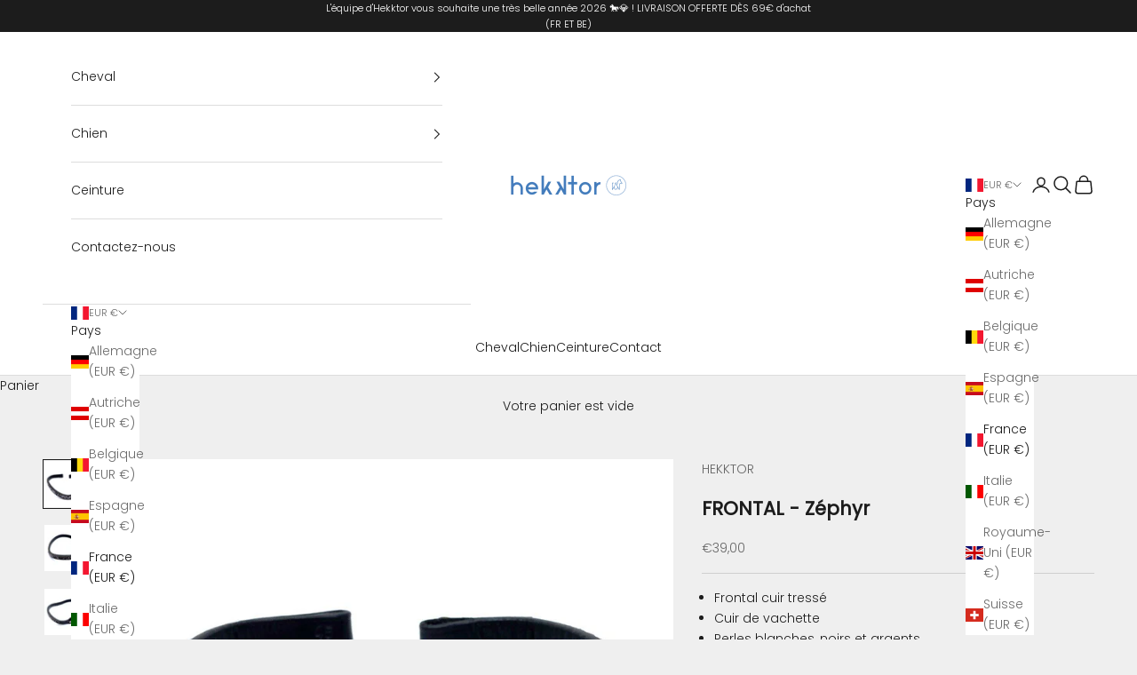

--- FILE ---
content_type: text/html; charset=utf-8
request_url: https://www.hekktor.fr/collections/frontpage/products/frontal-zephyr
body_size: 24878
content:
<!doctype html>

<html lang="fr" dir="ltr">
  <head>
    <meta charset="utf-8">
    <meta name="viewport" content="width=device-width, initial-scale=1.0, height=device-height, minimum-scale=1.0, maximum-scale=5.0">

    <title>FRONTAL - Zéphyr</title><meta name="description" content="Frontal cuir tressé Cuir de vachette Perles blanches, noirs et argents Disponible en cuir noir ou cuir malt."><link rel="canonical" href="https://www.hekktor.fr/products/frontal-zephyr"><link rel="shortcut icon" href="//www.hekktor.fr/cdn/shop/files/MEDAILLON-HEKKTOR.png?v=1613782252&width=96">
      <link rel="apple-touch-icon" href="//www.hekktor.fr/cdn/shop/files/MEDAILLON-HEKKTOR.png?v=1613782252&width=180"><link rel="preconnect" href="https://fonts.shopifycdn.com" crossorigin><link rel="preload" href="//www.hekktor.fr/cdn/fonts/jost/jost_n4.d47a1b6347ce4a4c9f437608011273009d91f2b7.woff2" as="font" type="font/woff2" crossorigin><link rel="preload" href="//www.hekktor.fr/cdn/fonts/poppins/poppins_n3.05f58335c3209cce17da4f1f1ab324ebe2982441.woff2" as="font" type="font/woff2" crossorigin><meta property="og:type" content="product">
  <meta property="og:title" content="FRONTAL - Zéphyr">
  <meta property="product:price:amount" content="39,00">
  <meta property="product:price:currency" content="EUR"><meta property="og:image" content="http://www.hekktor.fr/cdn/shop/products/frontal-zephyr-frontaux-hekktor-full-noir-252054.jpg?v=1591019018&width=2048">
  <meta property="og:image:secure_url" content="https://www.hekktor.fr/cdn/shop/products/frontal-zephyr-frontaux-hekktor-full-noir-252054.jpg?v=1591019018&width=2048">
  <meta property="og:image:width" content="1080">
  <meta property="og:image:height" content="1080"><meta property="og:description" content="Frontal cuir tressé Cuir de vachette Perles blanches, noirs et argents Disponible en cuir noir ou cuir malt."><meta property="og:url" content="https://www.hekktor.fr/products/frontal-zephyr">
<meta property="og:site_name" content="HEKKTOR"><meta name="twitter:card" content="summary"><meta name="twitter:title" content="FRONTAL - Zéphyr">
  <meta name="twitter:description" content="
Frontal cuir tressé
Cuir de vachette
Perles blanches, noirs et argents
Disponible en cuir noir ou cuir malt.

"><meta name="twitter:image" content="https://www.hekktor.fr/cdn/shop/products/frontal-zephyr-frontaux-hekktor-full-noir-252054.jpg?crop=center&height=1200&v=1591019018&width=1200">
  <meta name="twitter:image:alt" content="FRONTAL - Zéphyr Frontaux hekktor Full Noir "><script async crossorigin fetchpriority="high" src="/cdn/shopifycloud/importmap-polyfill/es-modules-shim.2.4.0.js"></script>
<script type="application/ld+json">{"@context":"http:\/\/schema.org\/","@id":"\/products\/frontal-zephyr#product","@type":"ProductGroup","brand":{"@type":"Brand","name":"HEKKTOR"},"category":"Équipement et accessoires d'équitation","description":"\nFrontal cuir tressé\nCuir de vachette\nPerles blanches, noirs et argents\nDisponible en cuir noir ou cuir malt.\n\n","hasVariant":[{"@id":"\/products\/frontal-zephyr?variant=19199751028805#variant","@type":"Product","gtin":"4745764927540","image":"https:\/\/www.hekktor.fr\/cdn\/shop\/products\/frontal-zephyr-frontaux-hekktor-full-noir-252054.jpg?v=1591019018\u0026width=1920","name":"FRONTAL - Zéphyr - XFull \/ Noir","offers":{"@id":"\/products\/frontal-zephyr?variant=19199751028805#offer","@type":"Offer","availability":"http:\/\/schema.org\/OutOfStock","price":"39.00","priceCurrency":"EUR","url":"https:\/\/www.hekktor.fr\/products\/frontal-zephyr?variant=19199751028805"},"sku":"FR-ZE-NO-XF"},{"@id":"\/products\/frontal-zephyr?variant=19199750963269#variant","@type":"Product","gtin":"5462350094460","image":"https:\/\/www.hekktor.fr\/cdn\/shop\/products\/frontal-zephyr-frontaux-hekktor-full-noir-252054.jpg?v=1591019018\u0026width=1920","name":"FRONTAL - Zéphyr - Full \/ Noir","offers":{"@id":"\/products\/frontal-zephyr?variant=19199750963269#offer","@type":"Offer","availability":"http:\/\/schema.org\/OutOfStock","price":"39.00","priceCurrency":"EUR","url":"https:\/\/www.hekktor.fr\/products\/frontal-zephyr?variant=19199750963269"},"sku":"FR-ZE-NO-FU"},{"@id":"\/products\/frontal-zephyr?variant=19199751094341#variant","@type":"Product","gtin":"4059328503713","image":"https:\/\/www.hekktor.fr\/cdn\/shop\/products\/frontal-zephyr-frontaux-hekktor-full-noir-252054.jpg?v=1591019018\u0026width=1920","name":"FRONTAL - Zéphyr - Cob \/ Noir","offers":{"@id":"\/products\/frontal-zephyr?variant=19199751094341#offer","@type":"Offer","availability":"http:\/\/schema.org\/InStock","price":"39.00","priceCurrency":"EUR","url":"https:\/\/www.hekktor.fr\/products\/frontal-zephyr?variant=19199751094341"},"sku":"FR-ZE-NO-CO"},{"@id":"\/products\/frontal-zephyr?variant=19199751159877#variant","@type":"Product","gtin":"2818224661789","image":"https:\/\/www.hekktor.fr\/cdn\/shop\/products\/frontal-zephyr-frontaux-hekktor-full-noir-252054.jpg?v=1591019018\u0026width=1920","name":"FRONTAL - Zéphyr - Poney \/ Noir","offers":{"@id":"\/products\/frontal-zephyr?variant=19199751159877#offer","@type":"Offer","availability":"http:\/\/schema.org\/OutOfStock","price":"39.00","priceCurrency":"EUR","url":"https:\/\/www.hekktor.fr\/products\/frontal-zephyr?variant=19199751159877"},"sku":"FR-ZE-NO-PO"},{"@id":"\/products\/frontal-zephyr?variant=39392848052290#variant","@type":"Product","gtin":"3377585898962","image":"https:\/\/www.hekktor.fr\/cdn\/shop\/products\/frontal-zephyr-frontaux-hekktor-full-noir-252054.jpg?v=1591019018\u0026width=1920","name":"FRONTAL - Zéphyr - Shetland \/ Noir","offers":{"@id":"\/products\/frontal-zephyr?variant=39392848052290#offer","@type":"Offer","availability":"http:\/\/schema.org\/InStock","price":"39.00","priceCurrency":"EUR","url":"https:\/\/www.hekktor.fr\/products\/frontal-zephyr?variant=39392848052290"},"sku":"FR-ZE-NO-SH"}],"name":"FRONTAL - Zéphyr","productGroupID":"2032436248645","url":"https:\/\/www.hekktor.fr\/products\/frontal-zephyr"}</script><script type="application/ld+json">
  {
    "@context": "https://schema.org",
    "@type": "BreadcrumbList",
    "itemListElement": [{
        "@type": "ListItem",
        "position": 1,
        "name": "Accueil",
        "item": "https://www.hekktor.fr"
      },{
            "@type": "ListItem",
            "position": 2,
            "name": "Le Top Hekktor",
            "item": "https://www.hekktor.fr/collections/frontpage"
          }, {
            "@type": "ListItem",
            "position": 3,
            "name": "FRONTAL - Zéphyr",
            "item": "https://www.hekktor.fr/products/frontal-zephyr"
          }]
  }
</script><style>/* Typography (heading) */
  @font-face {
  font-family: Jost;
  font-weight: 400;
  font-style: normal;
  font-display: fallback;
  src: url("//www.hekktor.fr/cdn/fonts/jost/jost_n4.d47a1b6347ce4a4c9f437608011273009d91f2b7.woff2") format("woff2"),
       url("//www.hekktor.fr/cdn/fonts/jost/jost_n4.791c46290e672b3f85c3d1c651ef2efa3819eadd.woff") format("woff");
}

@font-face {
  font-family: Jost;
  font-weight: 400;
  font-style: italic;
  font-display: fallback;
  src: url("//www.hekktor.fr/cdn/fonts/jost/jost_i4.b690098389649750ada222b9763d55796c5283a5.woff2") format("woff2"),
       url("//www.hekktor.fr/cdn/fonts/jost/jost_i4.fd766415a47e50b9e391ae7ec04e2ae25e7e28b0.woff") format("woff");
}

/* Typography (body) */
  @font-face {
  font-family: Poppins;
  font-weight: 300;
  font-style: normal;
  font-display: fallback;
  src: url("//www.hekktor.fr/cdn/fonts/poppins/poppins_n3.05f58335c3209cce17da4f1f1ab324ebe2982441.woff2") format("woff2"),
       url("//www.hekktor.fr/cdn/fonts/poppins/poppins_n3.6971368e1f131d2c8ff8e3a44a36b577fdda3ff5.woff") format("woff");
}

@font-face {
  font-family: Poppins;
  font-weight: 300;
  font-style: italic;
  font-display: fallback;
  src: url("//www.hekktor.fr/cdn/fonts/poppins/poppins_i3.8536b4423050219f608e17f134fe9ea3b01ed890.woff2") format("woff2"),
       url("//www.hekktor.fr/cdn/fonts/poppins/poppins_i3.0f4433ada196bcabf726ed78f8e37e0995762f7f.woff") format("woff");
}

@font-face {
  font-family: Poppins;
  font-weight: 400;
  font-style: normal;
  font-display: fallback;
  src: url("//www.hekktor.fr/cdn/fonts/poppins/poppins_n4.0ba78fa5af9b0e1a374041b3ceaadf0a43b41362.woff2") format("woff2"),
       url("//www.hekktor.fr/cdn/fonts/poppins/poppins_n4.214741a72ff2596839fc9760ee7a770386cf16ca.woff") format("woff");
}

@font-face {
  font-family: Poppins;
  font-weight: 400;
  font-style: italic;
  font-display: fallback;
  src: url("//www.hekktor.fr/cdn/fonts/poppins/poppins_i4.846ad1e22474f856bd6b81ba4585a60799a9f5d2.woff2") format("woff2"),
       url("//www.hekktor.fr/cdn/fonts/poppins/poppins_i4.56b43284e8b52fc64c1fd271f289a39e8477e9ec.woff") format("woff");
}

:root {
    /* Container */
    --container-max-width: 100%;
    --container-xxs-max-width: 27.5rem; /* 440px */
    --container-xs-max-width: 42.5rem; /* 680px */
    --container-sm-max-width: 61.25rem; /* 980px */
    --container-md-max-width: 71.875rem; /* 1150px */
    --container-lg-max-width: 78.75rem; /* 1260px */
    --container-xl-max-width: 85rem; /* 1360px */
    --container-gutter: 1.25rem;

    --section-vertical-spacing: 2rem;
    --section-vertical-spacing-tight:2rem;

    --section-stack-gap:1.5rem;
    --section-stack-gap-tight:1.5rem;

    /* Form settings */
    --form-gap: 1.25rem; /* Gap between fieldset and submit button */
    --fieldset-gap: 1rem; /* Gap between each form input within a fieldset */
    --form-control-gap: 0.625rem; /* Gap between input and label (ignored for floating label) */
    --checkbox-control-gap: 0.75rem; /* Horizontal gap between checkbox and its associated label */
    --input-padding-block: 0.65rem; /* Vertical padding for input, textarea and native select */
    --input-padding-inline: 0.8rem; /* Horizontal padding for input, textarea and native select */
    --checkbox-size: 0.875rem; /* Size (width and height) for checkbox */

    /* Other sizes */
    --sticky-area-height: calc(var(--announcement-bar-is-sticky, 0) * var(--announcement-bar-height, 0px) + var(--header-is-sticky, 0) * var(--header-is-visible, 1) * var(--header-height, 0px));

    /* RTL support */
    --transform-logical-flip: 1;
    --transform-origin-start: left;
    --transform-origin-end: right;

    /**
     * ---------------------------------------------------------------------
     * TYPOGRAPHY
     * ---------------------------------------------------------------------
     */

    /* Font properties */
    --heading-font-family: Jost, sans-serif;
    --heading-font-weight: 400;
    --heading-font-style: normal;
    --heading-text-transform: uppercase;
    --heading-letter-spacing: 0.18em;
    --text-font-family: Poppins, sans-serif;
    --text-font-weight: 300;
    --text-font-style: normal;
    --text-letter-spacing: 0.0em;
    --button-font: var(--text-font-style) var(--text-font-weight) var(--text-sm) / 1.65 var(--text-font-family);
    --button-text-transform: uppercase;
    --button-letter-spacing: 0.18em;

    /* Font sizes */--text-heading-size-factor: 1;
    --text-h1: max(0.6875rem, clamp(1.375rem, 1.146341463414634rem + 0.975609756097561vw, 2rem) * var(--text-heading-size-factor));
    --text-h2: max(0.6875rem, clamp(1.25rem, 1.0670731707317074rem + 0.7804878048780488vw, 1.75rem) * var(--text-heading-size-factor));
    --text-h3: max(0.6875rem, clamp(1.125rem, 1.0335365853658536rem + 0.3902439024390244vw, 1.375rem) * var(--text-heading-size-factor));
    --text-h4: max(0.6875rem, clamp(1rem, 0.9542682926829268rem + 0.1951219512195122vw, 1.125rem) * var(--text-heading-size-factor));
    --text-h5: calc(0.875rem * var(--text-heading-size-factor));
    --text-h6: calc(0.75rem * var(--text-heading-size-factor));

    --text-xs: 0.75rem;
    --text-sm: 0.8125rem;
    --text-base: 0.875rem;
    --text-lg: 1.0rem;
    --text-xl: 1.125rem;

    /* Rounded variables (used for border radius) */
    --rounded-full: 9999px;
    --button-border-radius: 0.0rem;
    --input-border-radius: 0.0rem;

    /* Box shadow */
    --shadow-sm: 0 2px 8px rgb(0 0 0 / 0.05);
    --shadow: 0 5px 15px rgb(0 0 0 / 0.05);
    --shadow-md: 0 5px 30px rgb(0 0 0 / 0.05);
    --shadow-block: px px px rgb(var(--text-primary) / 0.0);

    /**
     * ---------------------------------------------------------------------
     * OTHER
     * ---------------------------------------------------------------------
     */

    --checkmark-svg-url: url(//www.hekktor.fr/cdn/shop/t/10/assets/checkmark.svg?v=77552481021870063511720860228);
    --cursor-zoom-in-svg-url: url(//www.hekktor.fr/cdn/shop/t/10/assets/cursor-zoom-in.svg?v=53880737899771658811720860228);
  }

  [dir="rtl"]:root {
    /* RTL support */
    --transform-logical-flip: -1;
    --transform-origin-start: right;
    --transform-origin-end: left;
  }

  @media screen and (min-width: 700px) {
    :root {
      /* Typography (font size) */
      --text-xs: 0.75rem;
      --text-sm: 0.8125rem;
      --text-base: 0.875rem;
      --text-lg: 1.0rem;
      --text-xl: 1.25rem;

      /* Spacing settings */
      --container-gutter: 2rem;
    }
  }

  @media screen and (min-width: 1000px) {
    :root {
      /* Spacing settings */
      --container-gutter: 3rem;

      --section-vertical-spacing: 3rem;
      --section-vertical-spacing-tight: 3rem;

      --section-stack-gap:2.25rem;
      --section-stack-gap-tight:2.25rem;
    }
  }:root {/* Overlay used for modal */
    --page-overlay: 0 0 0 / 0.4;

    /* We use the first scheme background as default */
    --page-background: ;

    /* Product colors */
    --on-sale-text: 227 44 43;
    --on-sale-badge-background: 227 44 43;
    --on-sale-badge-text: 255 255 255;
    --sold-out-badge-background: 239 239 239;
    --sold-out-badge-text: 0 0 0 / 0.65;
    --custom-badge-background: 28 28 28;
    --custom-badge-text: 255 255 255;
    --star-color: 28 28 28;

    /* Status colors */
    --success-background: 212 227 203;
    --success-text: 48 122 7;
    --warning-background: 253 241 224;
    --warning-text: 237 138 0;
    --error-background: 243 204 204;
    --error-text: 203 43 43;
  }.color-scheme--scheme-1 {
      /* Color settings */--accent: 28 28 28;
      --text-color: 28 28 28;
      --background: 239 239 239 / 1.0;
      --background-without-opacity: 239 239 239;
      --background-gradient: ;--border-color: 207 207 207;/* Button colors */
      --button-background: 28 28 28;
      --button-text-color: 255 255 255;

      /* Circled buttons */
      --circle-button-background: 255 255 255;
      --circle-button-text-color: 28 28 28;
    }.shopify-section:has(.section-spacing.color-scheme--bg-609ecfcfee2f667ac6c12366fc6ece56) + .shopify-section:has(.section-spacing.color-scheme--bg-609ecfcfee2f667ac6c12366fc6ece56:not(.bordered-section)) .section-spacing {
      padding-block-start: 0;
    }.color-scheme--scheme-2 {
      /* Color settings */--accent: 28 28 28;
      --text-color: 28 28 28;
      --background: 255 255 255 / 1.0;
      --background-without-opacity: 255 255 255;
      --background-gradient: ;--border-color: 221 221 221;/* Button colors */
      --button-background: 28 28 28;
      --button-text-color: 255 255 255;

      /* Circled buttons */
      --circle-button-background: 255 255 255;
      --circle-button-text-color: 28 28 28;
    }.shopify-section:has(.section-spacing.color-scheme--bg-54922f2e920ba8346f6dc0fba343d673) + .shopify-section:has(.section-spacing.color-scheme--bg-54922f2e920ba8346f6dc0fba343d673:not(.bordered-section)) .section-spacing {
      padding-block-start: 0;
    }.color-scheme--scheme-3 {
      /* Color settings */--accent: 255 255 255;
      --text-color: 255 255 255;
      --background: 28 28 28 / 1.0;
      --background-without-opacity: 28 28 28;
      --background-gradient: ;--border-color: 62 62 62;/* Button colors */
      --button-background: 255 255 255;
      --button-text-color: 28 28 28;

      /* Circled buttons */
      --circle-button-background: 255 255 255;
      --circle-button-text-color: 28 28 28;
    }.shopify-section:has(.section-spacing.color-scheme--bg-c1f8cb21047e4797e94d0969dc5d1e44) + .shopify-section:has(.section-spacing.color-scheme--bg-c1f8cb21047e4797e94d0969dc5d1e44:not(.bordered-section)) .section-spacing {
      padding-block-start: 0;
    }.color-scheme--scheme-4 {
      /* Color settings */--accent: 255 255 255;
      --text-color: 255 255 255;
      --background: 0 0 0 / 0.0;
      --background-without-opacity: 0 0 0;
      --background-gradient: ;--border-color: 255 255 255;/* Button colors */
      --button-background: 255 255 255;
      --button-text-color: 28 28 28;

      /* Circled buttons */
      --circle-button-background: 255 255 255;
      --circle-button-text-color: 28 28 28;
    }.shopify-section:has(.section-spacing.color-scheme--bg-3671eee015764974ee0aef1536023e0f) + .shopify-section:has(.section-spacing.color-scheme--bg-3671eee015764974ee0aef1536023e0f:not(.bordered-section)) .section-spacing {
      padding-block-start: 0;
    }.color-scheme--dialog {
      /* Color settings */--accent: 28 28 28;
      --text-color: 28 28 28;
      --background: 255 255 255 / 1.0;
      --background-without-opacity: 255 255 255;
      --background-gradient: ;--border-color: 221 221 221;/* Button colors */
      --button-background: 28 28 28;
      --button-text-color: 255 255 255;

      /* Circled buttons */
      --circle-button-background: 255 255 255;
      --circle-button-text-color: 28 28 28;
    }
</style><script>
  // This allows to expose several variables to the global scope, to be used in scripts
  window.themeVariables = {
    settings: {
      showPageTransition: false,
      pageType: "product",
      moneyFormat: "€{{amount_with_comma_separator}}",
      moneyWithCurrencyFormat: "€{{amount_with_comma_separator}} EUR",
      currencyCodeEnabled: false,
      cartType: "drawer",
      staggerMenuApparition: true
    },

    strings: {
      addedToCart: "Produit ajouté au panier !",
      closeGallery: "Fermer la galerie",
      zoomGallery: "Zoomer sur l\u0026#39;image",
      errorGallery: "L\u0026#39;image ne peut pas etre chargée",
      shippingEstimatorNoResults: "Nous ne livrons pas à votre adresse.",
      shippingEstimatorOneResult: "Il y a un résultat pour votre adresse :",
      shippingEstimatorMultipleResults: "Il y a plusieurs résultats pour votre adresse :",
      shippingEstimatorError: "Impossible d\u0026#39;estimer les frais de livraison :",
      next: "Suivant",
      previous: "Précédent"
    },

    mediaQueries: {
      'sm': 'screen and (min-width: 700px)',
      'md': 'screen and (min-width: 1000px)',
      'lg': 'screen and (min-width: 1150px)',
      'xl': 'screen and (min-width: 1400px)',
      '2xl': 'screen and (min-width: 1600px)',
      'sm-max': 'screen and (max-width: 699px)',
      'md-max': 'screen and (max-width: 999px)',
      'lg-max': 'screen and (max-width: 1149px)',
      'xl-max': 'screen and (max-width: 1399px)',
      '2xl-max': 'screen and (max-width: 1599px)',
      'motion-safe': '(prefers-reduced-motion: no-preference)',
      'motion-reduce': '(prefers-reduced-motion: reduce)',
      'supports-hover': 'screen and (pointer: fine)',
      'supports-touch': 'screen and (hover: none)'
    }
  };</script><script>
      if (!(HTMLScriptElement.supports && HTMLScriptElement.supports('importmap'))) {
        const importMapPolyfill = document.createElement('script');
        importMapPolyfill.async = true;
        importMapPolyfill.src = "//www.hekktor.fr/cdn/shop/t/10/assets/es-module-shims.min.js?v=140375185335194536761720860210";

        document.head.appendChild(importMapPolyfill);
      }
    </script>

    <script type="importmap">{
        "imports": {
          "vendor": "//www.hekktor.fr/cdn/shop/t/10/assets/vendor.min.js?v=90848652276903619941720860210",
          "theme": "//www.hekktor.fr/cdn/shop/t/10/assets/theme.js?v=135502145494228332551722956711",
          "photoswipe": "//www.hekktor.fr/cdn/shop/t/10/assets/photoswipe.min.js?v=20290624223189769891720860210"
        }
      }
    </script>

    <script type="module" src="//www.hekktor.fr/cdn/shop/t/10/assets/vendor.min.js?v=90848652276903619941720860210"></script>
    <script type="module" src="//www.hekktor.fr/cdn/shop/t/10/assets/theme.js?v=135502145494228332551722956711"></script>

    <script>window.performance && window.performance.mark && window.performance.mark('shopify.content_for_header.start');</script><meta name="google-site-verification" content="vkmfVzWrNbcuYnyRsycKDL3GkQZKVmUr8_aS4et5ikQ">
<meta id="shopify-digital-wallet" name="shopify-digital-wallet" content="/6174244933/digital_wallets/dialog">
<meta name="shopify-checkout-api-token" content="58bdbc4532974f7b03c71297e4fbf3fb">
<meta id="in-context-paypal-metadata" data-shop-id="6174244933" data-venmo-supported="false" data-environment="production" data-locale="fr_FR" data-paypal-v4="true" data-currency="EUR">
<link rel="alternate" type="application/json+oembed" href="https://www.hekktor.fr/products/frontal-zephyr.oembed">
<script async="async" src="/checkouts/internal/preloads.js?locale=fr-FR"></script>
<script id="shopify-features" type="application/json">{"accessToken":"58bdbc4532974f7b03c71297e4fbf3fb","betas":["rich-media-storefront-analytics"],"domain":"www.hekktor.fr","predictiveSearch":true,"shopId":6174244933,"locale":"fr"}</script>
<script>var Shopify = Shopify || {};
Shopify.shop = "hekktor.myshopify.com";
Shopify.locale = "fr";
Shopify.currency = {"active":"EUR","rate":"1.0"};
Shopify.country = "FR";
Shopify.theme = {"name":"Copie mise à jour de Prestige","id":169574859091,"schema_name":"Prestige","schema_version":"10.2.0","theme_store_id":855,"role":"main"};
Shopify.theme.handle = "null";
Shopify.theme.style = {"id":null,"handle":null};
Shopify.cdnHost = "www.hekktor.fr/cdn";
Shopify.routes = Shopify.routes || {};
Shopify.routes.root = "/";</script>
<script type="module">!function(o){(o.Shopify=o.Shopify||{}).modules=!0}(window);</script>
<script>!function(o){function n(){var o=[];function n(){o.push(Array.prototype.slice.apply(arguments))}return n.q=o,n}var t=o.Shopify=o.Shopify||{};t.loadFeatures=n(),t.autoloadFeatures=n()}(window);</script>
<script id="shop-js-analytics" type="application/json">{"pageType":"product"}</script>
<script defer="defer" async type="module" src="//www.hekktor.fr/cdn/shopifycloud/shop-js/modules/v2/client.init-shop-cart-sync_C7zOiP7n.fr.esm.js"></script>
<script defer="defer" async type="module" src="//www.hekktor.fr/cdn/shopifycloud/shop-js/modules/v2/chunk.common_CSlijhlg.esm.js"></script>
<script type="module">
  await import("//www.hekktor.fr/cdn/shopifycloud/shop-js/modules/v2/client.init-shop-cart-sync_C7zOiP7n.fr.esm.js");
await import("//www.hekktor.fr/cdn/shopifycloud/shop-js/modules/v2/chunk.common_CSlijhlg.esm.js");

  window.Shopify.SignInWithShop?.initShopCartSync?.({"fedCMEnabled":true,"windoidEnabled":true});

</script>
<script>(function() {
  var isLoaded = false;
  function asyncLoad() {
    if (isLoaded) return;
    isLoaded = true;
    var urls = ["https:\/\/static.klaviyo.com\/onsite\/js\/klaviyo.js?company_id=PFG2ew\u0026shop=hekktor.myshopify.com","https:\/\/static.klaviyo.com\/onsite\/js\/klaviyo.js?company_id=PFG2ew\u0026shop=hekktor.myshopify.com","https:\/\/cdn.shopify.com\/s\/files\/1\/0061\/7424\/4933\/t\/3\/assets\/subscribe-it.js?v=1667238025\u0026shop=hekktor.myshopify.com","https:\/\/cdn.nfcube.com\/instafeed-dc713101eac42959d2972e485d81727d.js?shop=hekktor.myshopify.com"];
    for (var i = 0; i < urls.length; i++) {
      var s = document.createElement('script');
      s.type = 'text/javascript';
      s.async = true;
      s.src = urls[i];
      var x = document.getElementsByTagName('script')[0];
      x.parentNode.insertBefore(s, x);
    }
  };
  if(window.attachEvent) {
    window.attachEvent('onload', asyncLoad);
  } else {
    window.addEventListener('load', asyncLoad, false);
  }
})();</script>
<script id="__st">var __st={"a":6174244933,"offset":3600,"reqid":"518e06d4-5d39-450f-ba9a-17c2149e1a6c-1768361988","pageurl":"www.hekktor.fr\/collections\/frontpage\/products\/frontal-zephyr","u":"edcd74b73818","p":"product","rtyp":"product","rid":2032436248645};</script>
<script>window.ShopifyPaypalV4VisibilityTracking = true;</script>
<script id="captcha-bootstrap">!function(){'use strict';const t='contact',e='account',n='new_comment',o=[[t,t],['blogs',n],['comments',n],[t,'customer']],c=[[e,'customer_login'],[e,'guest_login'],[e,'recover_customer_password'],[e,'create_customer']],r=t=>t.map((([t,e])=>`form[action*='/${t}']:not([data-nocaptcha='true']) input[name='form_type'][value='${e}']`)).join(','),a=t=>()=>t?[...document.querySelectorAll(t)].map((t=>t.form)):[];function s(){const t=[...o],e=r(t);return a(e)}const i='password',u='form_key',d=['recaptcha-v3-token','g-recaptcha-response','h-captcha-response',i],f=()=>{try{return window.sessionStorage}catch{return}},m='__shopify_v',_=t=>t.elements[u];function p(t,e,n=!1){try{const o=window.sessionStorage,c=JSON.parse(o.getItem(e)),{data:r}=function(t){const{data:e,action:n}=t;return t[m]||n?{data:e,action:n}:{data:t,action:n}}(c);for(const[e,n]of Object.entries(r))t.elements[e]&&(t.elements[e].value=n);n&&o.removeItem(e)}catch(o){console.error('form repopulation failed',{error:o})}}const l='form_type',E='cptcha';function T(t){t.dataset[E]=!0}const w=window,h=w.document,L='Shopify',v='ce_forms',y='captcha';let A=!1;((t,e)=>{const n=(g='f06e6c50-85a8-45c8-87d0-21a2b65856fe',I='https://cdn.shopify.com/shopifycloud/storefront-forms-hcaptcha/ce_storefront_forms_captcha_hcaptcha.v1.5.2.iife.js',D={infoText:'Protégé par hCaptcha',privacyText:'Confidentialité',termsText:'Conditions'},(t,e,n)=>{const o=w[L][v],c=o.bindForm;if(c)return c(t,g,e,D).then(n);var r;o.q.push([[t,g,e,D],n]),r=I,A||(h.body.append(Object.assign(h.createElement('script'),{id:'captcha-provider',async:!0,src:r})),A=!0)});var g,I,D;w[L]=w[L]||{},w[L][v]=w[L][v]||{},w[L][v].q=[],w[L][y]=w[L][y]||{},w[L][y].protect=function(t,e){n(t,void 0,e),T(t)},Object.freeze(w[L][y]),function(t,e,n,w,h,L){const[v,y,A,g]=function(t,e,n){const i=e?o:[],u=t?c:[],d=[...i,...u],f=r(d),m=r(i),_=r(d.filter((([t,e])=>n.includes(e))));return[a(f),a(m),a(_),s()]}(w,h,L),I=t=>{const e=t.target;return e instanceof HTMLFormElement?e:e&&e.form},D=t=>v().includes(t);t.addEventListener('submit',(t=>{const e=I(t);if(!e)return;const n=D(e)&&!e.dataset.hcaptchaBound&&!e.dataset.recaptchaBound,o=_(e),c=g().includes(e)&&(!o||!o.value);(n||c)&&t.preventDefault(),c&&!n&&(function(t){try{if(!f())return;!function(t){const e=f();if(!e)return;const n=_(t);if(!n)return;const o=n.value;o&&e.removeItem(o)}(t);const e=Array.from(Array(32),(()=>Math.random().toString(36)[2])).join('');!function(t,e){_(t)||t.append(Object.assign(document.createElement('input'),{type:'hidden',name:u})),t.elements[u].value=e}(t,e),function(t,e){const n=f();if(!n)return;const o=[...t.querySelectorAll(`input[type='${i}']`)].map((({name:t})=>t)),c=[...d,...o],r={};for(const[a,s]of new FormData(t).entries())c.includes(a)||(r[a]=s);n.setItem(e,JSON.stringify({[m]:1,action:t.action,data:r}))}(t,e)}catch(e){console.error('failed to persist form',e)}}(e),e.submit())}));const S=(t,e)=>{t&&!t.dataset[E]&&(n(t,e.some((e=>e===t))),T(t))};for(const o of['focusin','change'])t.addEventListener(o,(t=>{const e=I(t);D(e)&&S(e,y())}));const B=e.get('form_key'),M=e.get(l),P=B&&M;t.addEventListener('DOMContentLoaded',(()=>{const t=y();if(P)for(const e of t)e.elements[l].value===M&&p(e,B);[...new Set([...A(),...v().filter((t=>'true'===t.dataset.shopifyCaptcha))])].forEach((e=>S(e,t)))}))}(h,new URLSearchParams(w.location.search),n,t,e,['guest_login'])})(!0,!0)}();</script>
<script integrity="sha256-4kQ18oKyAcykRKYeNunJcIwy7WH5gtpwJnB7kiuLZ1E=" data-source-attribution="shopify.loadfeatures" defer="defer" src="//www.hekktor.fr/cdn/shopifycloud/storefront/assets/storefront/load_feature-a0a9edcb.js" crossorigin="anonymous"></script>
<script data-source-attribution="shopify.dynamic_checkout.dynamic.init">var Shopify=Shopify||{};Shopify.PaymentButton=Shopify.PaymentButton||{isStorefrontPortableWallets:!0,init:function(){window.Shopify.PaymentButton.init=function(){};var t=document.createElement("script");t.src="https://www.hekktor.fr/cdn/shopifycloud/portable-wallets/latest/portable-wallets.fr.js",t.type="module",document.head.appendChild(t)}};
</script>
<script data-source-attribution="shopify.dynamic_checkout.buyer_consent">
  function portableWalletsHideBuyerConsent(e){var t=document.getElementById("shopify-buyer-consent"),n=document.getElementById("shopify-subscription-policy-button");t&&n&&(t.classList.add("hidden"),t.setAttribute("aria-hidden","true"),n.removeEventListener("click",e))}function portableWalletsShowBuyerConsent(e){var t=document.getElementById("shopify-buyer-consent"),n=document.getElementById("shopify-subscription-policy-button");t&&n&&(t.classList.remove("hidden"),t.removeAttribute("aria-hidden"),n.addEventListener("click",e))}window.Shopify?.PaymentButton&&(window.Shopify.PaymentButton.hideBuyerConsent=portableWalletsHideBuyerConsent,window.Shopify.PaymentButton.showBuyerConsent=portableWalletsShowBuyerConsent);
</script>
<script>
  function portableWalletsCleanup(e){e&&e.src&&console.error("Failed to load portable wallets script "+e.src);var t=document.querySelectorAll("shopify-accelerated-checkout .shopify-payment-button__skeleton, shopify-accelerated-checkout-cart .wallet-cart-button__skeleton"),e=document.getElementById("shopify-buyer-consent");for(let e=0;e<t.length;e++)t[e].remove();e&&e.remove()}function portableWalletsNotLoadedAsModule(e){e instanceof ErrorEvent&&"string"==typeof e.message&&e.message.includes("import.meta")&&"string"==typeof e.filename&&e.filename.includes("portable-wallets")&&(window.removeEventListener("error",portableWalletsNotLoadedAsModule),window.Shopify.PaymentButton.failedToLoad=e,"loading"===document.readyState?document.addEventListener("DOMContentLoaded",window.Shopify.PaymentButton.init):window.Shopify.PaymentButton.init())}window.addEventListener("error",portableWalletsNotLoadedAsModule);
</script>

<script type="module" src="https://www.hekktor.fr/cdn/shopifycloud/portable-wallets/latest/portable-wallets.fr.js" onError="portableWalletsCleanup(this)" crossorigin="anonymous"></script>
<script nomodule>
  document.addEventListener("DOMContentLoaded", portableWalletsCleanup);
</script>

<script id='scb4127' type='text/javascript' async='' src='https://www.hekktor.fr/cdn/shopifycloud/privacy-banner/storefront-banner.js'></script><link id="shopify-accelerated-checkout-styles" rel="stylesheet" media="screen" href="https://www.hekktor.fr/cdn/shopifycloud/portable-wallets/latest/accelerated-checkout-backwards-compat.css" crossorigin="anonymous">
<style id="shopify-accelerated-checkout-cart">
        #shopify-buyer-consent {
  margin-top: 1em;
  display: inline-block;
  width: 100%;
}

#shopify-buyer-consent.hidden {
  display: none;
}

#shopify-subscription-policy-button {
  background: none;
  border: none;
  padding: 0;
  text-decoration: underline;
  font-size: inherit;
  cursor: pointer;
}

#shopify-subscription-policy-button::before {
  box-shadow: none;
}

      </style>

<script>window.performance && window.performance.mark && window.performance.mark('shopify.content_for_header.end');</script>
<link href="//www.hekktor.fr/cdn/shop/t/10/assets/theme.css?v=26086026524700098281724430148" rel="stylesheet" type="text/css" media="all" /><link href="https://monorail-edge.shopifysvc.com" rel="dns-prefetch">
<script>(function(){if ("sendBeacon" in navigator && "performance" in window) {try {var session_token_from_headers = performance.getEntriesByType('navigation')[0].serverTiming.find(x => x.name == '_s').description;} catch {var session_token_from_headers = undefined;}var session_cookie_matches = document.cookie.match(/_shopify_s=([^;]*)/);var session_token_from_cookie = session_cookie_matches && session_cookie_matches.length === 2 ? session_cookie_matches[1] : "";var session_token = session_token_from_headers || session_token_from_cookie || "";function handle_abandonment_event(e) {var entries = performance.getEntries().filter(function(entry) {return /monorail-edge.shopifysvc.com/.test(entry.name);});if (!window.abandonment_tracked && entries.length === 0) {window.abandonment_tracked = true;var currentMs = Date.now();var navigation_start = performance.timing.navigationStart;var payload = {shop_id: 6174244933,url: window.location.href,navigation_start,duration: currentMs - navigation_start,session_token,page_type: "product"};window.navigator.sendBeacon("https://monorail-edge.shopifysvc.com/v1/produce", JSON.stringify({schema_id: "online_store_buyer_site_abandonment/1.1",payload: payload,metadata: {event_created_at_ms: currentMs,event_sent_at_ms: currentMs}}));}}window.addEventListener('pagehide', handle_abandonment_event);}}());</script>
<script id="web-pixels-manager-setup">(function e(e,d,r,n,o){if(void 0===o&&(o={}),!Boolean(null===(a=null===(i=window.Shopify)||void 0===i?void 0:i.analytics)||void 0===a?void 0:a.replayQueue)){var i,a;window.Shopify=window.Shopify||{};var t=window.Shopify;t.analytics=t.analytics||{};var s=t.analytics;s.replayQueue=[],s.publish=function(e,d,r){return s.replayQueue.push([e,d,r]),!0};try{self.performance.mark("wpm:start")}catch(e){}var l=function(){var e={modern:/Edge?\/(1{2}[4-9]|1[2-9]\d|[2-9]\d{2}|\d{4,})\.\d+(\.\d+|)|Firefox\/(1{2}[4-9]|1[2-9]\d|[2-9]\d{2}|\d{4,})\.\d+(\.\d+|)|Chrom(ium|e)\/(9{2}|\d{3,})\.\d+(\.\d+|)|(Maci|X1{2}).+ Version\/(15\.\d+|(1[6-9]|[2-9]\d|\d{3,})\.\d+)([,.]\d+|)( \(\w+\)|)( Mobile\/\w+|) Safari\/|Chrome.+OPR\/(9{2}|\d{3,})\.\d+\.\d+|(CPU[ +]OS|iPhone[ +]OS|CPU[ +]iPhone|CPU IPhone OS|CPU iPad OS)[ +]+(15[._]\d+|(1[6-9]|[2-9]\d|\d{3,})[._]\d+)([._]\d+|)|Android:?[ /-](13[3-9]|1[4-9]\d|[2-9]\d{2}|\d{4,})(\.\d+|)(\.\d+|)|Android.+Firefox\/(13[5-9]|1[4-9]\d|[2-9]\d{2}|\d{4,})\.\d+(\.\d+|)|Android.+Chrom(ium|e)\/(13[3-9]|1[4-9]\d|[2-9]\d{2}|\d{4,})\.\d+(\.\d+|)|SamsungBrowser\/([2-9]\d|\d{3,})\.\d+/,legacy:/Edge?\/(1[6-9]|[2-9]\d|\d{3,})\.\d+(\.\d+|)|Firefox\/(5[4-9]|[6-9]\d|\d{3,})\.\d+(\.\d+|)|Chrom(ium|e)\/(5[1-9]|[6-9]\d|\d{3,})\.\d+(\.\d+|)([\d.]+$|.*Safari\/(?![\d.]+ Edge\/[\d.]+$))|(Maci|X1{2}).+ Version\/(10\.\d+|(1[1-9]|[2-9]\d|\d{3,})\.\d+)([,.]\d+|)( \(\w+\)|)( Mobile\/\w+|) Safari\/|Chrome.+OPR\/(3[89]|[4-9]\d|\d{3,})\.\d+\.\d+|(CPU[ +]OS|iPhone[ +]OS|CPU[ +]iPhone|CPU IPhone OS|CPU iPad OS)[ +]+(10[._]\d+|(1[1-9]|[2-9]\d|\d{3,})[._]\d+)([._]\d+|)|Android:?[ /-](13[3-9]|1[4-9]\d|[2-9]\d{2}|\d{4,})(\.\d+|)(\.\d+|)|Mobile Safari.+OPR\/([89]\d|\d{3,})\.\d+\.\d+|Android.+Firefox\/(13[5-9]|1[4-9]\d|[2-9]\d{2}|\d{4,})\.\d+(\.\d+|)|Android.+Chrom(ium|e)\/(13[3-9]|1[4-9]\d|[2-9]\d{2}|\d{4,})\.\d+(\.\d+|)|Android.+(UC? ?Browser|UCWEB|U3)[ /]?(15\.([5-9]|\d{2,})|(1[6-9]|[2-9]\d|\d{3,})\.\d+)\.\d+|SamsungBrowser\/(5\.\d+|([6-9]|\d{2,})\.\d+)|Android.+MQ{2}Browser\/(14(\.(9|\d{2,})|)|(1[5-9]|[2-9]\d|\d{3,})(\.\d+|))(\.\d+|)|K[Aa][Ii]OS\/(3\.\d+|([4-9]|\d{2,})\.\d+)(\.\d+|)/},d=e.modern,r=e.legacy,n=navigator.userAgent;return n.match(d)?"modern":n.match(r)?"legacy":"unknown"}(),u="modern"===l?"modern":"legacy",c=(null!=n?n:{modern:"",legacy:""})[u],f=function(e){return[e.baseUrl,"/wpm","/b",e.hashVersion,"modern"===e.buildTarget?"m":"l",".js"].join("")}({baseUrl:d,hashVersion:r,buildTarget:u}),m=function(e){var d=e.version,r=e.bundleTarget,n=e.surface,o=e.pageUrl,i=e.monorailEndpoint;return{emit:function(e){var a=e.status,t=e.errorMsg,s=(new Date).getTime(),l=JSON.stringify({metadata:{event_sent_at_ms:s},events:[{schema_id:"web_pixels_manager_load/3.1",payload:{version:d,bundle_target:r,page_url:o,status:a,surface:n,error_msg:t},metadata:{event_created_at_ms:s}}]});if(!i)return console&&console.warn&&console.warn("[Web Pixels Manager] No Monorail endpoint provided, skipping logging."),!1;try{return self.navigator.sendBeacon.bind(self.navigator)(i,l)}catch(e){}var u=new XMLHttpRequest;try{return u.open("POST",i,!0),u.setRequestHeader("Content-Type","text/plain"),u.send(l),!0}catch(e){return console&&console.warn&&console.warn("[Web Pixels Manager] Got an unhandled error while logging to Monorail."),!1}}}}({version:r,bundleTarget:l,surface:e.surface,pageUrl:self.location.href,monorailEndpoint:e.monorailEndpoint});try{o.browserTarget=l,function(e){var d=e.src,r=e.async,n=void 0===r||r,o=e.onload,i=e.onerror,a=e.sri,t=e.scriptDataAttributes,s=void 0===t?{}:t,l=document.createElement("script"),u=document.querySelector("head"),c=document.querySelector("body");if(l.async=n,l.src=d,a&&(l.integrity=a,l.crossOrigin="anonymous"),s)for(var f in s)if(Object.prototype.hasOwnProperty.call(s,f))try{l.dataset[f]=s[f]}catch(e){}if(o&&l.addEventListener("load",o),i&&l.addEventListener("error",i),u)u.appendChild(l);else{if(!c)throw new Error("Did not find a head or body element to append the script");c.appendChild(l)}}({src:f,async:!0,onload:function(){if(!function(){var e,d;return Boolean(null===(d=null===(e=window.Shopify)||void 0===e?void 0:e.analytics)||void 0===d?void 0:d.initialized)}()){var d=window.webPixelsManager.init(e)||void 0;if(d){var r=window.Shopify.analytics;r.replayQueue.forEach((function(e){var r=e[0],n=e[1],o=e[2];d.publishCustomEvent(r,n,o)})),r.replayQueue=[],r.publish=d.publishCustomEvent,r.visitor=d.visitor,r.initialized=!0}}},onerror:function(){return m.emit({status:"failed",errorMsg:"".concat(f," has failed to load")})},sri:function(e){var d=/^sha384-[A-Za-z0-9+/=]+$/;return"string"==typeof e&&d.test(e)}(c)?c:"",scriptDataAttributes:o}),m.emit({status:"loading"})}catch(e){m.emit({status:"failed",errorMsg:(null==e?void 0:e.message)||"Unknown error"})}}})({shopId: 6174244933,storefrontBaseUrl: "https://www.hekktor.fr",extensionsBaseUrl: "https://extensions.shopifycdn.com/cdn/shopifycloud/web-pixels-manager",monorailEndpoint: "https://monorail-edge.shopifysvc.com/unstable/produce_batch",surface: "storefront-renderer",enabledBetaFlags: ["2dca8a86","a0d5f9d2"],webPixelsConfigList: [{"id":"965280083","configuration":"{\"config\":\"{\\\"pixel_id\\\":\\\"G-TMQWY8YEB9\\\",\\\"target_country\\\":\\\"FR\\\",\\\"gtag_events\\\":[{\\\"type\\\":\\\"search\\\",\\\"action_label\\\":[\\\"G-TMQWY8YEB9\\\",\\\"AW-736206766\\\/pEG_CJmq5LkBEK6_ht8C\\\"]},{\\\"type\\\":\\\"begin_checkout\\\",\\\"action_label\\\":[\\\"G-TMQWY8YEB9\\\",\\\"AW-736206766\\\/N8N1CJaq5LkBEK6_ht8C\\\"]},{\\\"type\\\":\\\"view_item\\\",\\\"action_label\\\":[\\\"G-TMQWY8YEB9\\\",\\\"AW-736206766\\\/vcm9CJCq5LkBEK6_ht8C\\\",\\\"MC-RKN7S9E736\\\"]},{\\\"type\\\":\\\"purchase\\\",\\\"action_label\\\":[\\\"G-TMQWY8YEB9\\\",\\\"AW-736206766\\\/0_I6CI2q5LkBEK6_ht8C\\\",\\\"MC-RKN7S9E736\\\"]},{\\\"type\\\":\\\"page_view\\\",\\\"action_label\\\":[\\\"G-TMQWY8YEB9\\\",\\\"AW-736206766\\\/ESorCMeo5LkBEK6_ht8C\\\",\\\"MC-RKN7S9E736\\\"]},{\\\"type\\\":\\\"add_payment_info\\\",\\\"action_label\\\":[\\\"G-TMQWY8YEB9\\\",\\\"AW-736206766\\\/ncvrCKuq5LkBEK6_ht8C\\\"]},{\\\"type\\\":\\\"add_to_cart\\\",\\\"action_label\\\":[\\\"G-TMQWY8YEB9\\\",\\\"AW-736206766\\\/HAYMCJOq5LkBEK6_ht8C\\\"]}],\\\"enable_monitoring_mode\\\":false}\"}","eventPayloadVersion":"v1","runtimeContext":"OPEN","scriptVersion":"b2a88bafab3e21179ed38636efcd8a93","type":"APP","apiClientId":1780363,"privacyPurposes":[],"dataSharingAdjustments":{"protectedCustomerApprovalScopes":["read_customer_address","read_customer_email","read_customer_name","read_customer_personal_data","read_customer_phone"]}},{"id":"459145555","configuration":"{\"pixel_id\":\"345230022994300\",\"pixel_type\":\"facebook_pixel\",\"metaapp_system_user_token\":\"-\"}","eventPayloadVersion":"v1","runtimeContext":"OPEN","scriptVersion":"ca16bc87fe92b6042fbaa3acc2fbdaa6","type":"APP","apiClientId":2329312,"privacyPurposes":["ANALYTICS","MARKETING","SALE_OF_DATA"],"dataSharingAdjustments":{"protectedCustomerApprovalScopes":["read_customer_address","read_customer_email","read_customer_name","read_customer_personal_data","read_customer_phone"]}},{"id":"shopify-app-pixel","configuration":"{}","eventPayloadVersion":"v1","runtimeContext":"STRICT","scriptVersion":"0450","apiClientId":"shopify-pixel","type":"APP","privacyPurposes":["ANALYTICS","MARKETING"]},{"id":"shopify-custom-pixel","eventPayloadVersion":"v1","runtimeContext":"LAX","scriptVersion":"0450","apiClientId":"shopify-pixel","type":"CUSTOM","privacyPurposes":["ANALYTICS","MARKETING"]}],isMerchantRequest: false,initData: {"shop":{"name":"HEKKTOR","paymentSettings":{"currencyCode":"EUR"},"myshopifyDomain":"hekktor.myshopify.com","countryCode":"FR","storefrontUrl":"https:\/\/www.hekktor.fr"},"customer":null,"cart":null,"checkout":null,"productVariants":[{"price":{"amount":39.0,"currencyCode":"EUR"},"product":{"title":"FRONTAL - Zéphyr","vendor":"HEKKTOR","id":"2032436248645","untranslatedTitle":"FRONTAL - Zéphyr","url":"\/products\/frontal-zephyr","type":"Frontaux"},"id":"19199751028805","image":{"src":"\/\/www.hekktor.fr\/cdn\/shop\/products\/frontal-zephyr-frontaux-hekktor-full-noir-252054.jpg?v=1591019018"},"sku":"FR-ZE-NO-XF","title":"XFull \/ Noir","untranslatedTitle":"XFull \/ Noir"},{"price":{"amount":39.0,"currencyCode":"EUR"},"product":{"title":"FRONTAL - Zéphyr","vendor":"HEKKTOR","id":"2032436248645","untranslatedTitle":"FRONTAL - Zéphyr","url":"\/products\/frontal-zephyr","type":"Frontaux"},"id":"19199750963269","image":{"src":"\/\/www.hekktor.fr\/cdn\/shop\/products\/frontal-zephyr-frontaux-hekktor-full-noir-252054.jpg?v=1591019018"},"sku":"FR-ZE-NO-FU","title":"Full \/ Noir","untranslatedTitle":"Full \/ Noir"},{"price":{"amount":39.0,"currencyCode":"EUR"},"product":{"title":"FRONTAL - Zéphyr","vendor":"HEKKTOR","id":"2032436248645","untranslatedTitle":"FRONTAL - Zéphyr","url":"\/products\/frontal-zephyr","type":"Frontaux"},"id":"19199751094341","image":{"src":"\/\/www.hekktor.fr\/cdn\/shop\/products\/frontal-zephyr-frontaux-hekktor-full-noir-252054.jpg?v=1591019018"},"sku":"FR-ZE-NO-CO","title":"Cob \/ Noir","untranslatedTitle":"Cob \/ Noir"},{"price":{"amount":39.0,"currencyCode":"EUR"},"product":{"title":"FRONTAL - Zéphyr","vendor":"HEKKTOR","id":"2032436248645","untranslatedTitle":"FRONTAL - Zéphyr","url":"\/products\/frontal-zephyr","type":"Frontaux"},"id":"19199751159877","image":{"src":"\/\/www.hekktor.fr\/cdn\/shop\/products\/frontal-zephyr-frontaux-hekktor-full-noir-252054.jpg?v=1591019018"},"sku":"FR-ZE-NO-PO","title":"Poney \/ Noir","untranslatedTitle":"Poney \/ Noir"},{"price":{"amount":39.0,"currencyCode":"EUR"},"product":{"title":"FRONTAL - Zéphyr","vendor":"HEKKTOR","id":"2032436248645","untranslatedTitle":"FRONTAL - Zéphyr","url":"\/products\/frontal-zephyr","type":"Frontaux"},"id":"39392848052290","image":{"src":"\/\/www.hekktor.fr\/cdn\/shop\/products\/frontal-zephyr-frontaux-hekktor-full-noir-252054.jpg?v=1591019018"},"sku":"FR-ZE-NO-SH","title":"Shetland \/ Noir","untranslatedTitle":"Shetland \/ Noir"}],"purchasingCompany":null},},"https://www.hekktor.fr/cdn","7cecd0b6w90c54c6cpe92089d5m57a67346",{"modern":"","legacy":""},{"shopId":"6174244933","storefrontBaseUrl":"https:\/\/www.hekktor.fr","extensionBaseUrl":"https:\/\/extensions.shopifycdn.com\/cdn\/shopifycloud\/web-pixels-manager","surface":"storefront-renderer","enabledBetaFlags":"[\"2dca8a86\", \"a0d5f9d2\"]","isMerchantRequest":"false","hashVersion":"7cecd0b6w90c54c6cpe92089d5m57a67346","publish":"custom","events":"[[\"page_viewed\",{}],[\"product_viewed\",{\"productVariant\":{\"price\":{\"amount\":39.0,\"currencyCode\":\"EUR\"},\"product\":{\"title\":\"FRONTAL - Zéphyr\",\"vendor\":\"HEKKTOR\",\"id\":\"2032436248645\",\"untranslatedTitle\":\"FRONTAL - Zéphyr\",\"url\":\"\/products\/frontal-zephyr\",\"type\":\"Frontaux\"},\"id\":\"19199751094341\",\"image\":{\"src\":\"\/\/www.hekktor.fr\/cdn\/shop\/products\/frontal-zephyr-frontaux-hekktor-full-noir-252054.jpg?v=1591019018\"},\"sku\":\"FR-ZE-NO-CO\",\"title\":\"Cob \/ Noir\",\"untranslatedTitle\":\"Cob \/ Noir\"}}]]"});</script><script>
  window.ShopifyAnalytics = window.ShopifyAnalytics || {};
  window.ShopifyAnalytics.meta = window.ShopifyAnalytics.meta || {};
  window.ShopifyAnalytics.meta.currency = 'EUR';
  var meta = {"product":{"id":2032436248645,"gid":"gid:\/\/shopify\/Product\/2032436248645","vendor":"HEKKTOR","type":"Frontaux","handle":"frontal-zephyr","variants":[{"id":19199751028805,"price":3900,"name":"FRONTAL - Zéphyr - XFull \/ Noir","public_title":"XFull \/ Noir","sku":"FR-ZE-NO-XF"},{"id":19199750963269,"price":3900,"name":"FRONTAL - Zéphyr - Full \/ Noir","public_title":"Full \/ Noir","sku":"FR-ZE-NO-FU"},{"id":19199751094341,"price":3900,"name":"FRONTAL - Zéphyr - Cob \/ Noir","public_title":"Cob \/ Noir","sku":"FR-ZE-NO-CO"},{"id":19199751159877,"price":3900,"name":"FRONTAL - Zéphyr - Poney \/ Noir","public_title":"Poney \/ Noir","sku":"FR-ZE-NO-PO"},{"id":39392848052290,"price":3900,"name":"FRONTAL - Zéphyr - Shetland \/ Noir","public_title":"Shetland \/ Noir","sku":"FR-ZE-NO-SH"}],"remote":false},"page":{"pageType":"product","resourceType":"product","resourceId":2032436248645,"requestId":"518e06d4-5d39-450f-ba9a-17c2149e1a6c-1768361988"}};
  for (var attr in meta) {
    window.ShopifyAnalytics.meta[attr] = meta[attr];
  }
</script>
<script class="analytics">
  (function () {
    var customDocumentWrite = function(content) {
      var jquery = null;

      if (window.jQuery) {
        jquery = window.jQuery;
      } else if (window.Checkout && window.Checkout.$) {
        jquery = window.Checkout.$;
      }

      if (jquery) {
        jquery('body').append(content);
      }
    };

    var hasLoggedConversion = function(token) {
      if (token) {
        return document.cookie.indexOf('loggedConversion=' + token) !== -1;
      }
      return false;
    }

    var setCookieIfConversion = function(token) {
      if (token) {
        var twoMonthsFromNow = new Date(Date.now());
        twoMonthsFromNow.setMonth(twoMonthsFromNow.getMonth() + 2);

        document.cookie = 'loggedConversion=' + token + '; expires=' + twoMonthsFromNow;
      }
    }

    var trekkie = window.ShopifyAnalytics.lib = window.trekkie = window.trekkie || [];
    if (trekkie.integrations) {
      return;
    }
    trekkie.methods = [
      'identify',
      'page',
      'ready',
      'track',
      'trackForm',
      'trackLink'
    ];
    trekkie.factory = function(method) {
      return function() {
        var args = Array.prototype.slice.call(arguments);
        args.unshift(method);
        trekkie.push(args);
        return trekkie;
      };
    };
    for (var i = 0; i < trekkie.methods.length; i++) {
      var key = trekkie.methods[i];
      trekkie[key] = trekkie.factory(key);
    }
    trekkie.load = function(config) {
      trekkie.config = config || {};
      trekkie.config.initialDocumentCookie = document.cookie;
      var first = document.getElementsByTagName('script')[0];
      var script = document.createElement('script');
      script.type = 'text/javascript';
      script.onerror = function(e) {
        var scriptFallback = document.createElement('script');
        scriptFallback.type = 'text/javascript';
        scriptFallback.onerror = function(error) {
                var Monorail = {
      produce: function produce(monorailDomain, schemaId, payload) {
        var currentMs = new Date().getTime();
        var event = {
          schema_id: schemaId,
          payload: payload,
          metadata: {
            event_created_at_ms: currentMs,
            event_sent_at_ms: currentMs
          }
        };
        return Monorail.sendRequest("https://" + monorailDomain + "/v1/produce", JSON.stringify(event));
      },
      sendRequest: function sendRequest(endpointUrl, payload) {
        // Try the sendBeacon API
        if (window && window.navigator && typeof window.navigator.sendBeacon === 'function' && typeof window.Blob === 'function' && !Monorail.isIos12()) {
          var blobData = new window.Blob([payload], {
            type: 'text/plain'
          });

          if (window.navigator.sendBeacon(endpointUrl, blobData)) {
            return true;
          } // sendBeacon was not successful

        } // XHR beacon

        var xhr = new XMLHttpRequest();

        try {
          xhr.open('POST', endpointUrl);
          xhr.setRequestHeader('Content-Type', 'text/plain');
          xhr.send(payload);
        } catch (e) {
          console.log(e);
        }

        return false;
      },
      isIos12: function isIos12() {
        return window.navigator.userAgent.lastIndexOf('iPhone; CPU iPhone OS 12_') !== -1 || window.navigator.userAgent.lastIndexOf('iPad; CPU OS 12_') !== -1;
      }
    };
    Monorail.produce('monorail-edge.shopifysvc.com',
      'trekkie_storefront_load_errors/1.1',
      {shop_id: 6174244933,
      theme_id: 169574859091,
      app_name: "storefront",
      context_url: window.location.href,
      source_url: "//www.hekktor.fr/cdn/s/trekkie.storefront.55c6279c31a6628627b2ba1c5ff367020da294e2.min.js"});

        };
        scriptFallback.async = true;
        scriptFallback.src = '//www.hekktor.fr/cdn/s/trekkie.storefront.55c6279c31a6628627b2ba1c5ff367020da294e2.min.js';
        first.parentNode.insertBefore(scriptFallback, first);
      };
      script.async = true;
      script.src = '//www.hekktor.fr/cdn/s/trekkie.storefront.55c6279c31a6628627b2ba1c5ff367020da294e2.min.js';
      first.parentNode.insertBefore(script, first);
    };
    trekkie.load(
      {"Trekkie":{"appName":"storefront","development":false,"defaultAttributes":{"shopId":6174244933,"isMerchantRequest":null,"themeId":169574859091,"themeCityHash":"2093463085848342991","contentLanguage":"fr","currency":"EUR","eventMetadataId":"8e226656-595a-4543-94c7-b751d1018d8f"},"isServerSideCookieWritingEnabled":true,"monorailRegion":"shop_domain","enabledBetaFlags":["65f19447"]},"Session Attribution":{},"S2S":{"facebookCapiEnabled":true,"source":"trekkie-storefront-renderer","apiClientId":580111}}
    );

    var loaded = false;
    trekkie.ready(function() {
      if (loaded) return;
      loaded = true;

      window.ShopifyAnalytics.lib = window.trekkie;

      var originalDocumentWrite = document.write;
      document.write = customDocumentWrite;
      try { window.ShopifyAnalytics.merchantGoogleAnalytics.call(this); } catch(error) {};
      document.write = originalDocumentWrite;

      window.ShopifyAnalytics.lib.page(null,{"pageType":"product","resourceType":"product","resourceId":2032436248645,"requestId":"518e06d4-5d39-450f-ba9a-17c2149e1a6c-1768361988","shopifyEmitted":true});

      var match = window.location.pathname.match(/checkouts\/(.+)\/(thank_you|post_purchase)/)
      var token = match? match[1]: undefined;
      if (!hasLoggedConversion(token)) {
        setCookieIfConversion(token);
        window.ShopifyAnalytics.lib.track("Viewed Product",{"currency":"EUR","variantId":19199751028805,"productId":2032436248645,"productGid":"gid:\/\/shopify\/Product\/2032436248645","name":"FRONTAL - Zéphyr - XFull \/ Noir","price":"39.00","sku":"FR-ZE-NO-XF","brand":"HEKKTOR","variant":"XFull \/ Noir","category":"Frontaux","nonInteraction":true,"remote":false},undefined,undefined,{"shopifyEmitted":true});
      window.ShopifyAnalytics.lib.track("monorail:\/\/trekkie_storefront_viewed_product\/1.1",{"currency":"EUR","variantId":19199751028805,"productId":2032436248645,"productGid":"gid:\/\/shopify\/Product\/2032436248645","name":"FRONTAL - Zéphyr - XFull \/ Noir","price":"39.00","sku":"FR-ZE-NO-XF","brand":"HEKKTOR","variant":"XFull \/ Noir","category":"Frontaux","nonInteraction":true,"remote":false,"referer":"https:\/\/www.hekktor.fr\/collections\/frontpage\/products\/frontal-zephyr"});
      }
    });


        var eventsListenerScript = document.createElement('script');
        eventsListenerScript.async = true;
        eventsListenerScript.src = "//www.hekktor.fr/cdn/shopifycloud/storefront/assets/shop_events_listener-3da45d37.js";
        document.getElementsByTagName('head')[0].appendChild(eventsListenerScript);

})();</script>
  <script>
  if (!window.ga || (window.ga && typeof window.ga !== 'function')) {
    window.ga = function ga() {
      (window.ga.q = window.ga.q || []).push(arguments);
      if (window.Shopify && window.Shopify.analytics && typeof window.Shopify.analytics.publish === 'function') {
        window.Shopify.analytics.publish("ga_stub_called", {}, {sendTo: "google_osp_migration"});
      }
      console.error("Shopify's Google Analytics stub called with:", Array.from(arguments), "\nSee https://help.shopify.com/manual/promoting-marketing/pixels/pixel-migration#google for more information.");
    };
    if (window.Shopify && window.Shopify.analytics && typeof window.Shopify.analytics.publish === 'function') {
      window.Shopify.analytics.publish("ga_stub_initialized", {}, {sendTo: "google_osp_migration"});
    }
  }
</script>
<script
  defer
  src="https://www.hekktor.fr/cdn/shopifycloud/perf-kit/shopify-perf-kit-3.0.3.min.js"
  data-application="storefront-renderer"
  data-shop-id="6174244933"
  data-render-region="gcp-us-east1"
  data-page-type="product"
  data-theme-instance-id="169574859091"
  data-theme-name="Prestige"
  data-theme-version="10.2.0"
  data-monorail-region="shop_domain"
  data-resource-timing-sampling-rate="10"
  data-shs="true"
  data-shs-beacon="true"
  data-shs-export-with-fetch="true"
  data-shs-logs-sample-rate="1"
  data-shs-beacon-endpoint="https://www.hekktor.fr/api/collect"
></script>
</head>

  

  <body class="features--button-transition features--zoom-image  color-scheme color-scheme--scheme-1"><template id="drawer-default-template">
  <div part="base">
    <div part="overlay"></div>

    <div part="content">
      <header part="header">
        <slot name="header"></slot>

        <dialog-close-button style="display: contents">
          <button type="button" part="close-button tap-area" aria-label="Fermer"><svg aria-hidden="true" focusable="false" fill="none" width="14" class="icon icon-close" viewBox="0 0 16 16">
      <path d="m1 1 14 14M1 15 15 1" stroke="currentColor" stroke-width="1.5"/>
    </svg>

  </button>
        </dialog-close-button>
      </header>

      <div part="body">
        <slot></slot>
      </div>

      <footer part="footer">
        <slot name="footer"></slot>
      </footer>
    </div>
  </div>
</template><template id="modal-default-template">
  <div part="base">
    <div part="overlay"></div>

    <div part="content">
      <header part="header">
        <slot name="header"></slot>

        <dialog-close-button style="display: contents">
          <button type="button" part="close-button tap-area" aria-label="Fermer"><svg aria-hidden="true" focusable="false" fill="none" width="14" class="icon icon-close" viewBox="0 0 16 16">
      <path d="m1 1 14 14M1 15 15 1" stroke="currentColor" stroke-width="1.5"/>
    </svg>

  </button>
        </dialog-close-button>
      </header>

      <div part="body">
        <slot></slot>
      </div>
    </div>
  </div>
</template><template id="popover-default-template">
  <div part="base">
    <div part="overlay"></div>

    <div part="content">
      <header part="header">
        <slot name="header"></slot>

        <dialog-close-button style="display: contents">
          <button type="button" part="close-button tap-area" aria-label="Fermer"><svg aria-hidden="true" focusable="false" fill="none" width="14" class="icon icon-close" viewBox="0 0 16 16">
      <path d="m1 1 14 14M1 15 15 1" stroke="currentColor" stroke-width="1.5"/>
    </svg>

  </button>
        </dialog-close-button>
      </header>

      <div part="body">
        <slot></slot>
      </div>
    </div>
  </div>
</template><template id="header-search-default-template">
  <div part="base">
    <div part="overlay"></div>

    <div part="content">
      <slot></slot>
    </div>
  </div>
</template><template id="video-media-default-template">
  <slot></slot>

  <svg part="play-button" fill="none" width="48" height="48" viewBox="0 0 48 48">
    <path fill-rule="evenodd" clip-rule="evenodd" d="M48 24c0 13.255-10.745 24-24 24S0 37.255 0 24 10.745 0 24 0s24 10.745 24 24Zm-18 0-9-6.6v13.2l9-6.6Z" fill="var(--play-button-background, #efefef)"/>
  </svg>
</template><loading-bar class="loading-bar" aria-hidden="true"></loading-bar>
    <a href="#main" allow-hash-change class="skip-to-content sr-only">Passer au contenu</a>

    <span id="header-scroll-tracker" style="position: absolute; width: 1px; height: 1px; top: var(--header-scroll-tracker-offset, 10px); left: 0;"></span><!-- BEGIN sections: header-group -->
<aside id="shopify-section-sections--22994797199699__announcement-bar" class="shopify-section shopify-section-group-header-group shopify-section--announcement-bar"><style>
    :root {
      --announcement-bar-is-sticky: 0;--header-scroll-tracker-offset: var(--announcement-bar-height);}#shopify-section-sections--22994797199699__announcement-bar {
      --announcement-bar-font-size: 0.625rem;
    }

    @media screen and (min-width: 999px) {
      #shopify-section-sections--22994797199699__announcement-bar {
        --announcement-bar-font-size: 0.6875rem;
      }
    }
  </style>

  <height-observer variable="announcement-bar">
    <div class="announcement-bar color-scheme color-scheme--scheme-3"><announcement-bar-carousel allow-swipe autoplay="5" id="carousel-sections--22994797199699__announcement-bar" class="announcement-bar__carousel"><p class="prose heading is-selected" >L'équipe d'Hekktor vous souhaite une très belle année 2026 🐎💎 ! LIVRAISON OFFERTE DÈS 69€ d'achat (FR ET BE)</p></announcement-bar-carousel></div>
  </height-observer>

  <script>
    document.documentElement.style.setProperty('--announcement-bar-height', `${document.getElementById('shopify-section-sections--22994797199699__announcement-bar').clientHeight.toFixed(2)}px`);
  </script></aside><header id="shopify-section-sections--22994797199699__header" class="shopify-section shopify-section-group-header-group shopify-section--header"><style>
  :root {
    --header-is-sticky: 1;
  }

  #shopify-section-sections--22994797199699__header {
    --header-grid: "primary-nav logo secondary-nav" / minmax(0, 1fr) auto minmax(0, 1fr);
    --header-padding-block: 1rem;
    --header-transparent-header-text-color: 255 255 255;
    --header-separation-border-color: 28 28 28 / 0.15;

    position: relative;
    z-index: 4;
  }

  @media screen and (min-width: 700px) {
    #shopify-section-sections--22994797199699__header {
      --header-padding-block: 1.2rem;
    }
  }

  @media screen and (min-width: 1000px) {
    #shopify-section-sections--22994797199699__header {--header-grid: ". logo secondary-nav" "primary-nav primary-nav primary-nav" / minmax(0, 1fr) auto minmax(0, 1fr);}
  }#shopify-section-sections--22994797199699__header {
      position: sticky;
      top: 0;
    }

    .shopify-section--announcement-bar ~ #shopify-section-sections--22994797199699__header {
      top: calc(var(--announcement-bar-is-sticky, 0) * var(--announcement-bar-height, 0px));
    }#shopify-section-sections--22994797199699__header {
      --header-logo-width: 100px;
    }

    @media screen and (min-width: 700px) {
      #shopify-section-sections--22994797199699__header {
        --header-logo-width: 140px;
      }
    }</style>

<height-observer variable="header">
  <x-header  class="header color-scheme color-scheme--scheme-2">
      <a href="/" class="header__logo"><span class="sr-only">HEKKTOR</span><img src="//www.hekktor.fr/cdn/shop/files/HEKKTOR-LOGO-SITE-HEADER_1a4b8474-1889-4069-bb2b-764dbae8f2fd.png?v=1613782233&amp;width=1000" alt="" srcset="//www.hekktor.fr/cdn/shop/files/HEKKTOR-LOGO-SITE-HEADER_1a4b8474-1889-4069-bb2b-764dbae8f2fd.png?v=1613782233&amp;width=280 280w, //www.hekktor.fr/cdn/shop/files/HEKKTOR-LOGO-SITE-HEADER_1a4b8474-1889-4069-bb2b-764dbae8f2fd.png?v=1613782233&amp;width=420 420w" width="1000" height="187" sizes="140px" class="header__logo-image"></a>
    
<nav class="header__primary-nav header__primary-nav--center" aria-label="Navigation principale">
        <button type="button" aria-controls="sidebar-menu" class="md:hidden">
          <span class="sr-only">Ouvrir la navigation</span><svg aria-hidden="true" fill="none" focusable="false" width="24" class="header__nav-icon icon icon-hamburger" viewBox="0 0 24 24">
      <path d="M1 19h22M1 12h22M1 5h22" stroke="currentColor" stroke-width="1.5" stroke-linecap="square"/>
    </svg></button><ul class="contents unstyled-list md-max:hidden">

              <li class="header__primary-nav-item" data-title="Cheval">
                    <mega-menu-disclosure follow-summary-link trigger="hover" class="contents"><details class="header__menu-disclosure">
                      <summary data-follow-link="/collections/cheval" class="h6">Cheval</summary><div class="mega-menu " ><ul class="mega-menu__linklist unstyled-list"><li class="v-stack justify-items-start gap-5">
          <a href="/collections/cheval" class="h6">Tout nos produits pour cheval</a><ul class="v-stack gap-2.5 unstyled-list"><li>
                  <a href="/collections/frontaux" class="link-faded">Frontaux</a>
                </li><li>
                  <a href="/collections/licols" class="link-faded">Licols</a>
                </li><li>
                  <a href="/products/bridon-enzo" class="link-faded">Bridons</a>
                </li></ul></li></ul><div class="mega-menu__promo"><div class="v-stack justify-items-center gap-4 sm:gap-5 group"><div class="overflow-hidden"><img src="//www.hekktor.fr/cdn/shop/files/Untitled_design_14.jpg?v=1720867568&amp;width=650" alt="" srcset="//www.hekktor.fr/cdn/shop/files/Untitled_design_14.jpg?v=1720867568&amp;width=315 315w, //www.hekktor.fr/cdn/shop/files/Untitled_design_14.jpg?v=1720867568&amp;width=630 630w" width="650" height="400" loading="lazy" sizes="315px" class="zoom-image group-hover:zoom"></div><div class="v-stack text-center gap-2.5"><p class="h6">Frontal métis</p><p class="smallcaps text-xs text-subdued">9 coloris</p></div></div><div class="v-stack justify-items-center gap-4 sm:gap-5 group"><div class="overflow-hidden"><img src="//www.hekktor.fr/cdn/shop/files/Untitled_design_15.jpg?v=1720867578&amp;width=650" alt="" srcset="//www.hekktor.fr/cdn/shop/files/Untitled_design_15.jpg?v=1720867578&amp;width=315 315w, //www.hekktor.fr/cdn/shop/files/Untitled_design_15.jpg?v=1720867578&amp;width=630 630w" width="650" height="400" loading="lazy" sizes="315px" class="zoom-image group-hover:zoom"></div><div class="v-stack text-center gap-2.5"><p class="h6">Licol Toueris</p></div></div></div></div></details></mega-menu-disclosure></li>

              <li class="header__primary-nav-item" data-title="Chien">
                    <mega-menu-disclosure follow-summary-link trigger="hover" class="contents"><details class="header__menu-disclosure">
                      <summary data-follow-link="/collections/colliers-pour-chiens" class="h6">Chien</summary><div class="mega-menu " ><ul class="mega-menu__linklist unstyled-list"><li class="v-stack justify-items-start gap-5">
          <a href="/collections/chiens" class="h6">Tout nos produits pour chien</a><ul class="v-stack gap-2.5 unstyled-list"><li>
                  <a href="/collections/laisses-pour-chien" class="link-faded">Laisses</a>
                </li><li>
                  <a href="/collections/colliers-pour-chiens" class="link-faded">Colliers</a>
                </li></ul></li></ul><div class="mega-menu__promo"><div class="v-stack justify-items-center gap-4 sm:gap-5 group"><div class="overflow-hidden"><img src="//www.hekktor.fr/cdn/shop/files/1.jpg?v=1720867421&amp;width=650" alt="" srcset="//www.hekktor.fr/cdn/shop/files/1.jpg?v=1720867421&amp;width=315 315w, //www.hekktor.fr/cdn/shop/files/1.jpg?v=1720867421&amp;width=630 630w" width="650" height="400" loading="lazy" sizes="315px" class="zoom-image group-hover:zoom"></div></div><div class="v-stack justify-items-center gap-4 sm:gap-5 group"><div class="overflow-hidden"><img src="//www.hekktor.fr/cdn/shop/files/Untitled_design_13.jpg?v=1720867484&amp;width=650" alt="" srcset="//www.hekktor.fr/cdn/shop/files/Untitled_design_13.jpg?v=1720867484&amp;width=315 315w, //www.hekktor.fr/cdn/shop/files/Untitled_design_13.jpg?v=1720867484&amp;width=630 630w" width="650" height="400" loading="lazy" sizes="315px" class="zoom-image group-hover:zoom"></div></div></div></div></details></mega-menu-disclosure></li>

              <li class="header__primary-nav-item" data-title="Ceinture"><a href="/collections/ceintures" class="block h6" >Ceinture</a></li>

              <li class="header__primary-nav-item" data-title="Contact"><a href="/pages/contact" class="block h6" >Contact</a></li></ul></nav><nav class="header__secondary-nav" aria-label="Navigation secondaire"><div class="localization-selectors md-max:hidden"><div class="relative">
      <button type="button" class="localization-toggle heading text-xxs link-faded" aria-controls="popover-localization-header-nav-sections--22994797199699__header-country" aria-expanded="false"><img src="//cdn.shopify.com/static/images/flags/fr.svg?format=jpg&amp;width=60" alt="France" srcset="//cdn.shopify.com/static/images/flags/fr.svg?format=jpg&amp;width=60 60w" width="60" height="45" class="country-flag"><span>EUR €</span><svg aria-hidden="true" focusable="false" fill="none" width="10" class="icon icon-chevron-down" viewBox="0 0 10 10">
      <path d="m1 3 4 4 4-4" stroke="currentColor" stroke-linecap="square"/>
    </svg></button>

      <x-popover id="popover-localization-header-nav-sections--22994797199699__header-country" initial-focus="[aria-selected='true']" class="popover popover--bottom-end color-scheme color-scheme--dialog">
        <p class="h4" slot="header">Pays</p><form method="post" action="/localization" id="localization-form-header-nav-sections--22994797199699__header-country" accept-charset="UTF-8" class="shopify-localization-form" enctype="multipart/form-data"><input type="hidden" name="form_type" value="localization" /><input type="hidden" name="utf8" value="✓" /><input type="hidden" name="_method" value="put" /><input type="hidden" name="return_to" value="/collections/frontpage/products/frontal-zephyr" /><x-listbox class="popover__value-list"><button type="submit" name="country_code" class="popover__value-option h-stack gap-2.5" role="option" value="DE" aria-selected="false"><img src="//cdn.shopify.com/static/images/flags/de.svg?format=jpg&amp;width=60" alt="Allemagne" srcset="//cdn.shopify.com/static/images/flags/de.svg?format=jpg&amp;width=60 60w" width="60" height="45" loading="lazy" class="country-flag"><span>Allemagne (EUR €)</span>
              </button><button type="submit" name="country_code" class="popover__value-option h-stack gap-2.5" role="option" value="AT" aria-selected="false"><img src="//cdn.shopify.com/static/images/flags/at.svg?format=jpg&amp;width=60" alt="Autriche" srcset="//cdn.shopify.com/static/images/flags/at.svg?format=jpg&amp;width=60 60w" width="60" height="45" loading="lazy" class="country-flag"><span>Autriche (EUR €)</span>
              </button><button type="submit" name="country_code" class="popover__value-option h-stack gap-2.5" role="option" value="BE" aria-selected="false"><img src="//cdn.shopify.com/static/images/flags/be.svg?format=jpg&amp;width=60" alt="Belgique" srcset="//cdn.shopify.com/static/images/flags/be.svg?format=jpg&amp;width=60 60w" width="60" height="45" loading="lazy" class="country-flag"><span>Belgique (EUR €)</span>
              </button><button type="submit" name="country_code" class="popover__value-option h-stack gap-2.5" role="option" value="ES" aria-selected="false"><img src="//cdn.shopify.com/static/images/flags/es.svg?format=jpg&amp;width=60" alt="Espagne" srcset="//cdn.shopify.com/static/images/flags/es.svg?format=jpg&amp;width=60 60w" width="60" height="45" loading="lazy" class="country-flag"><span>Espagne (EUR €)</span>
              </button><button type="submit" name="country_code" class="popover__value-option h-stack gap-2.5" role="option" value="FR" aria-selected="true"><img src="//cdn.shopify.com/static/images/flags/fr.svg?format=jpg&amp;width=60" alt="France" srcset="//cdn.shopify.com/static/images/flags/fr.svg?format=jpg&amp;width=60 60w" width="60" height="45" loading="lazy" class="country-flag"><span>France (EUR €)</span>
              </button><button type="submit" name="country_code" class="popover__value-option h-stack gap-2.5" role="option" value="IT" aria-selected="false"><img src="//cdn.shopify.com/static/images/flags/it.svg?format=jpg&amp;width=60" alt="Italie" srcset="//cdn.shopify.com/static/images/flags/it.svg?format=jpg&amp;width=60 60w" width="60" height="45" loading="lazy" class="country-flag"><span>Italie (EUR €)</span>
              </button><button type="submit" name="country_code" class="popover__value-option h-stack gap-2.5" role="option" value="GB" aria-selected="false"><img src="//cdn.shopify.com/static/images/flags/gb.svg?format=jpg&amp;width=60" alt="Royaume-Uni" srcset="//cdn.shopify.com/static/images/flags/gb.svg?format=jpg&amp;width=60 60w" width="60" height="45" loading="lazy" class="country-flag"><span>Royaume-Uni (EUR €)</span>
              </button><button type="submit" name="country_code" class="popover__value-option h-stack gap-2.5" role="option" value="CH" aria-selected="false"><img src="//cdn.shopify.com/static/images/flags/ch.svg?format=jpg&amp;width=60" alt="Suisse" srcset="//cdn.shopify.com/static/images/flags/ch.svg?format=jpg&amp;width=60 60w" width="60" height="45" loading="lazy" class="country-flag"><span>Suisse (EUR €)</span>
              </button></x-listbox></form></x-popover>
    </div></div><a href="https://account.hekktor.fr?locale=fr&region_country=FR" class="sm-max:hidden">
          <span class="sr-only">Ouvrir le compte utilisation</span><svg aria-hidden="true" fill="none" focusable="false" width="24" class="header__nav-icon icon icon-account" viewBox="0 0 24 24">
      <path d="M16.125 8.75c-.184 2.478-2.063 4.5-4.125 4.5s-3.944-2.021-4.125-4.5c-.187-2.578 1.64-4.5 4.125-4.5 2.484 0 4.313 1.969 4.125 4.5Z" stroke="currentColor" stroke-width="1.5" stroke-linecap="round" stroke-linejoin="round"/>
      <path d="M3.017 20.747C3.783 16.5 7.922 14.25 12 14.25s8.217 2.25 8.984 6.497" stroke="currentColor" stroke-width="1.5" stroke-miterlimit="10"/>
    </svg></a><a href="/search" aria-controls="header-search-sections--22994797199699__header">
          <span class="sr-only">Ouvrir la recherche</span><svg aria-hidden="true" fill="none" focusable="false" width="24" class="header__nav-icon icon icon-search" viewBox="0 0 24 24">
      <path d="M10.364 3a7.364 7.364 0 1 0 0 14.727 7.364 7.364 0 0 0 0-14.727Z" stroke="currentColor" stroke-width="1.5" stroke-miterlimit="10"/>
      <path d="M15.857 15.858 21 21.001" stroke="currentColor" stroke-width="1.5" stroke-miterlimit="10" stroke-linecap="round"/>
    </svg></a><a href="/cart" class="relative" aria-controls="cart-drawer" data-no-instant>
        <span class="sr-only">Voir le panier</span><svg aria-hidden="true" fill="none" focusable="false" width="24" class="header__nav-icon icon icon-cart" viewBox="0 0 24 24"><path d="M4.75 8.25A.75.75 0 0 0 4 9L3 19.125c0 1.418 1.207 2.625 2.625 2.625h12.75c1.418 0 2.625-1.149 2.625-2.566L20 9a.75.75 0 0 0-.75-.75H4.75Zm2.75 0v-1.5a4.5 4.5 0 0 1 4.5-4.5v0a4.5 4.5 0 0 1 4.5 4.5v1.5" stroke="currentColor" stroke-width="1.5" stroke-linecap="round" stroke-linejoin="round"/></svg><cart-dot class="header__cart-dot  "></cart-dot>
      </a>
    </nav><header-search id="header-search-sections--22994797199699__header" class="header-search">
  <div class="container">
    <form id="predictive-search-form" action="/search" method="GET" aria-owns="header-predictive-search" class="header-search__form" role="search">
      <div class="header-search__form-control"><svg aria-hidden="true" fill="none" focusable="false" width="20" class="icon icon-search" viewBox="0 0 24 24">
      <path d="M10.364 3a7.364 7.364 0 1 0 0 14.727 7.364 7.364 0 0 0 0-14.727Z" stroke="currentColor" stroke-width="1.5" stroke-miterlimit="10"/>
      <path d="M15.857 15.858 21 21.001" stroke="currentColor" stroke-width="1.5" stroke-miterlimit="10" stroke-linecap="round"/>
    </svg><input type="search" name="q" spellcheck="false" class="header-search__input h5 sm:h4" aria-label="Recherche" placeholder="Recherche...">

        <dialog-close-button class="contents">
          <button type="button">
            <span class="sr-only">Fermer</span><svg aria-hidden="true" focusable="false" fill="none" width="16" class="icon icon-close" viewBox="0 0 16 16">
      <path d="m1 1 14 14M1 15 15 1" stroke="currentColor" stroke-width="1.5"/>
    </svg>

  </button>
        </dialog-close-button>
      </div>
    </form>

    <predictive-search id="header-predictive-search" class="predictive-search">
      <div class="predictive-search__content" slot="results"></div>
    </predictive-search>
  </div>
</header-search><template id="header-sidebar-template">
  <div part="base">
    <div part="overlay"></div>

    <div part="content">
      <header part="header">
        <dialog-close-button class="contents">
          <button type="button" part="close-button tap-area" aria-label="Fermer"><svg aria-hidden="true" focusable="false" fill="none" width="16" class="icon icon-close" viewBox="0 0 16 16">
      <path d="m1 1 14 14M1 15 15 1" stroke="currentColor" stroke-width="1.5"/>
    </svg>

  </button>
        </dialog-close-button>
      </header>

      <div part="panel-list">
        <slot name="main-panel"></slot><slot name="collapsible-panel"></slot></div>
    </div>
  </div>
</template>

<header-sidebar id="sidebar-menu" class="header-sidebar drawer drawer--sm color-scheme color-scheme--scheme-2" template="header-sidebar-template" open-from="left"><div class="header-sidebar__main-panel" slot="main-panel">
    <div class="header-sidebar__scroller">
      <ul class="header-sidebar__linklist divide-y unstyled-list" role="list"><li><button type="button" class="header-sidebar__linklist-button h6" aria-controls="header-panel-1" aria-expanded="false">Cheval<svg aria-hidden="true" focusable="false" fill="none" width="12" class="icon icon-chevron-right  icon--direction-aware" viewBox="0 0 10 10">
      <path d="m3 9 4-4-4-4" stroke="currentColor" stroke-linecap="square"/>
    </svg></button></li><li><button type="button" class="header-sidebar__linklist-button h6" aria-controls="header-panel-2" aria-expanded="false">Chien<svg aria-hidden="true" focusable="false" fill="none" width="12" class="icon icon-chevron-right  icon--direction-aware" viewBox="0 0 10 10">
      <path d="m3 9 4-4-4-4" stroke="currentColor" stroke-linecap="square"/>
    </svg></button></li><li><a href="/collections/ceintures" class="header-sidebar__linklist-button h6">Ceinture</a></li><li><a href="/pages/contact" class="header-sidebar__linklist-button h6">Contactez-nous</a></li></ul>
    </div><div class="header-sidebar__footer"><a href="https://account.hekktor.fr?locale=fr&region_country=FR" class="text-with-icon smallcaps sm:hidden"><svg aria-hidden="true" fill="none" focusable="false" width="20" class="icon icon-account" viewBox="0 0 24 24">
      <path d="M16.125 8.75c-.184 2.478-2.063 4.5-4.125 4.5s-3.944-2.021-4.125-4.5c-.187-2.578 1.64-4.5 4.125-4.5 2.484 0 4.313 1.969 4.125 4.5Z" stroke="currentColor" stroke-width="1.5" stroke-linecap="round" stroke-linejoin="round"/>
      <path d="M3.017 20.747C3.783 16.5 7.922 14.25 12 14.25s8.217 2.25 8.984 6.497" stroke="currentColor" stroke-width="1.5" stroke-miterlimit="10"/>
    </svg>Connexion</a><div class="localization-selectors"><div class="relative">
      <button type="button" class="localization-toggle heading text-xxs link-faded" aria-controls="popover-localization-header-sidebar-sections--22994797199699__header-country" aria-expanded="false"><img src="//cdn.shopify.com/static/images/flags/fr.svg?format=jpg&amp;width=60" alt="France" srcset="//cdn.shopify.com/static/images/flags/fr.svg?format=jpg&amp;width=60 60w" width="60" height="45" class="country-flag"><span>EUR €</span><svg aria-hidden="true" focusable="false" fill="none" width="10" class="icon icon-chevron-down" viewBox="0 0 10 10">
      <path d="m1 3 4 4 4-4" stroke="currentColor" stroke-linecap="square"/>
    </svg></button>

      <x-popover id="popover-localization-header-sidebar-sections--22994797199699__header-country" initial-focus="[aria-selected='true']" class="popover popover--top-start color-scheme color-scheme--dialog">
        <p class="h4" slot="header">Pays</p><form method="post" action="/localization" id="localization-form-header-sidebar-sections--22994797199699__header-country" accept-charset="UTF-8" class="shopify-localization-form" enctype="multipart/form-data"><input type="hidden" name="form_type" value="localization" /><input type="hidden" name="utf8" value="✓" /><input type="hidden" name="_method" value="put" /><input type="hidden" name="return_to" value="/collections/frontpage/products/frontal-zephyr" /><x-listbox class="popover__value-list"><button type="submit" name="country_code" class="popover__value-option h-stack gap-2.5" role="option" value="DE" aria-selected="false"><img src="//cdn.shopify.com/static/images/flags/de.svg?format=jpg&amp;width=60" alt="Allemagne" srcset="//cdn.shopify.com/static/images/flags/de.svg?format=jpg&amp;width=60 60w" width="60" height="45" loading="lazy" class="country-flag"><span>Allemagne (EUR €)</span>
              </button><button type="submit" name="country_code" class="popover__value-option h-stack gap-2.5" role="option" value="AT" aria-selected="false"><img src="//cdn.shopify.com/static/images/flags/at.svg?format=jpg&amp;width=60" alt="Autriche" srcset="//cdn.shopify.com/static/images/flags/at.svg?format=jpg&amp;width=60 60w" width="60" height="45" loading="lazy" class="country-flag"><span>Autriche (EUR €)</span>
              </button><button type="submit" name="country_code" class="popover__value-option h-stack gap-2.5" role="option" value="BE" aria-selected="false"><img src="//cdn.shopify.com/static/images/flags/be.svg?format=jpg&amp;width=60" alt="Belgique" srcset="//cdn.shopify.com/static/images/flags/be.svg?format=jpg&amp;width=60 60w" width="60" height="45" loading="lazy" class="country-flag"><span>Belgique (EUR €)</span>
              </button><button type="submit" name="country_code" class="popover__value-option h-stack gap-2.5" role="option" value="ES" aria-selected="false"><img src="//cdn.shopify.com/static/images/flags/es.svg?format=jpg&amp;width=60" alt="Espagne" srcset="//cdn.shopify.com/static/images/flags/es.svg?format=jpg&amp;width=60 60w" width="60" height="45" loading="lazy" class="country-flag"><span>Espagne (EUR €)</span>
              </button><button type="submit" name="country_code" class="popover__value-option h-stack gap-2.5" role="option" value="FR" aria-selected="true"><img src="//cdn.shopify.com/static/images/flags/fr.svg?format=jpg&amp;width=60" alt="France" srcset="//cdn.shopify.com/static/images/flags/fr.svg?format=jpg&amp;width=60 60w" width="60" height="45" loading="lazy" class="country-flag"><span>France (EUR €)</span>
              </button><button type="submit" name="country_code" class="popover__value-option h-stack gap-2.5" role="option" value="IT" aria-selected="false"><img src="//cdn.shopify.com/static/images/flags/it.svg?format=jpg&amp;width=60" alt="Italie" srcset="//cdn.shopify.com/static/images/flags/it.svg?format=jpg&amp;width=60 60w" width="60" height="45" loading="lazy" class="country-flag"><span>Italie (EUR €)</span>
              </button><button type="submit" name="country_code" class="popover__value-option h-stack gap-2.5" role="option" value="GB" aria-selected="false"><img src="//cdn.shopify.com/static/images/flags/gb.svg?format=jpg&amp;width=60" alt="Royaume-Uni" srcset="//cdn.shopify.com/static/images/flags/gb.svg?format=jpg&amp;width=60 60w" width="60" height="45" loading="lazy" class="country-flag"><span>Royaume-Uni (EUR €)</span>
              </button><button type="submit" name="country_code" class="popover__value-option h-stack gap-2.5" role="option" value="CH" aria-selected="false"><img src="//cdn.shopify.com/static/images/flags/ch.svg?format=jpg&amp;width=60" alt="Suisse" srcset="//cdn.shopify.com/static/images/flags/ch.svg?format=jpg&amp;width=60 60w" width="60" height="45" loading="lazy" class="country-flag"><span>Suisse (EUR €)</span>
              </button></x-listbox></form></x-popover>
    </div></div></div></div><header-sidebar-collapsible-panel class="header-sidebar__collapsible-panel" slot="collapsible-panel">
      <div class="header-sidebar__scroller"><div id="header-panel-1" class="header-sidebar__sub-panel" hidden>
              <button type="button" class="header-sidebar__back-button link-faded is-divided text-with-icon h6 md:hidden" data-action="close-panel"><svg aria-hidden="true" focusable="false" fill="none" width="12" class="icon icon-chevron-left  icon--direction-aware" viewBox="0 0 10 10">
      <path d="M7 1 3 5l4 4" stroke="currentColor" stroke-linecap="square"/>
    </svg>Cheval</button>

              <ul class="header-sidebar__linklist divide-y unstyled-list" role="list"><li><a href="/collections/licols" class="header-sidebar__linklist-button h6">Licols</a></li><li><a href="/collections/frontaux" class="header-sidebar__linklist-button h6">Frontaux</a></li><li><a href="/products/bridon-enzo" class="header-sidebar__linklist-button h6">Bridon</a></li></ul><div class="header-sidebar__promo scroll-area bleed md:unbleed"><div class="v-stack justify-items-center gap-4 sm:gap-5 group"><div class="overflow-hidden"><img src="//www.hekktor.fr/cdn/shop/files/Untitled_design_14.jpg?v=1720867568&amp;width=650" alt="" srcset="//www.hekktor.fr/cdn/shop/files/Untitled_design_14.jpg?v=1720867568&amp;width=315 315w, //www.hekktor.fr/cdn/shop/files/Untitled_design_14.jpg?v=1720867568&amp;width=630 630w" width="650" height="400" loading="lazy" sizes="315px" class="zoom-image group-hover:zoom"></div><div class="v-stack text-center gap-0.5"><p class="h6">Frontal métis</p><p class="smallcaps text-xs text-subdued">9 coloris</p></div></div><div class="v-stack justify-items-center gap-4 sm:gap-5 group"><div class="overflow-hidden"><img src="//www.hekktor.fr/cdn/shop/files/Untitled_design_15.jpg?v=1720867578&amp;width=650" alt="" srcset="//www.hekktor.fr/cdn/shop/files/Untitled_design_15.jpg?v=1720867578&amp;width=315 315w, //www.hekktor.fr/cdn/shop/files/Untitled_design_15.jpg?v=1720867578&amp;width=630 630w" width="650" height="400" loading="lazy" sizes="315px" class="zoom-image group-hover:zoom"></div><div class="v-stack text-center gap-0.5"><p class="h6">Licol Toueris</p></div></div></div></div><div id="header-panel-2" class="header-sidebar__sub-panel" hidden>
              <button type="button" class="header-sidebar__back-button link-faded is-divided text-with-icon h6 md:hidden" data-action="close-panel"><svg aria-hidden="true" focusable="false" fill="none" width="12" class="icon icon-chevron-left  icon--direction-aware" viewBox="0 0 10 10">
      <path d="M7 1 3 5l4 4" stroke="currentColor" stroke-linecap="square"/>
    </svg>Chien</button>

              <ul class="header-sidebar__linklist divide-y unstyled-list" role="list"><li><a href="/collections/colliers-pour-chiens" class="header-sidebar__linklist-button h6">Colliers</a></li><li><a href="/collections/laisses-pour-chien" class="header-sidebar__linklist-button h6">Laisses</a></li></ul><div class="header-sidebar__promo scroll-area bleed md:unbleed"><div class="v-stack justify-items-center gap-4 sm:gap-5 group"><div class="overflow-hidden"><img src="//www.hekktor.fr/cdn/shop/files/1.jpg?v=1720867421&amp;width=650" alt="" srcset="//www.hekktor.fr/cdn/shop/files/1.jpg?v=1720867421&amp;width=315 315w, //www.hekktor.fr/cdn/shop/files/1.jpg?v=1720867421&amp;width=630 630w" width="650" height="400" loading="lazy" sizes="315px" class="zoom-image group-hover:zoom"></div></div><div class="v-stack justify-items-center gap-4 sm:gap-5 group"><div class="overflow-hidden"><img src="//www.hekktor.fr/cdn/shop/files/Untitled_design_13.jpg?v=1720867484&amp;width=650" alt="" srcset="//www.hekktor.fr/cdn/shop/files/Untitled_design_13.jpg?v=1720867484&amp;width=315 315w, //www.hekktor.fr/cdn/shop/files/Untitled_design_13.jpg?v=1720867484&amp;width=630 630w" width="650" height="400" loading="lazy" sizes="315px" class="zoom-image group-hover:zoom"></div></div></div></div></div>
    </header-sidebar-collapsible-panel></header-sidebar></x-header>
</height-observer>

<script>
  document.documentElement.style.setProperty('--header-height', `${document.getElementById('shopify-section-sections--22994797199699__header').clientHeight.toFixed(2)}px`);
</script>


</header>
<!-- END sections: header-group --><!-- BEGIN sections: overlay-group -->
<section id="shopify-section-sections--22994797396307__cart-drawer" class="shopify-section shopify-section-group-overlay-group shopify-section--cart-drawer"><cart-drawer id="cart-drawer" class="cart-drawer drawer drawer--center-body color-scheme color-scheme--scheme-1" initial-focus="false" handle-editor-events>
  <p class="h4" slot="header">Panier</p><p class="h5 text-center">Votre panier est vide</p></cart-drawer>

</section>
<!-- END sections: overlay-group --><main id="main" class="anchor">
      <section id="shopify-section-template--22994796413267__main" class="shopify-section shopify-section--main-product"><style>
  #shopify-section-template--22994796413267__main {
    --product-grid: "product-gallery" "product-info" "product-content" / minmax(0, 1fr);
  }

  @media screen and (min-width: 1000px) {
    #shopify-section-template--22994796413267__main {--product-grid: "product-gallery product-info" auto "product-content product-info" minmax(0, 1fr) / minmax(0, 0.6fr) minmax(0, 0.4fr);}
  }
</style><div class="section-spacing section-spacing--tight color-scheme color-scheme--scheme-1 color-scheme--bg-609ecfcfee2f667ac6c12366fc6ece56">
  <div class="container ">
    <product-rerender id="product-info-2032436248645-template--22994796413267__main" observe-form="product-form-main-2032436248645-template--22994796413267__main" allow-partial-rerender>
      <div class="product"><style>@media screen and (min-width: 1000px) {
    #shopify-section-template--22994796413267__main {/* Thumbnails on the left */
        --product-gallery-flex-direction: row-reverse;
        --product-gallery-thumbnail-list-grid-auto-flow: row;--product-gallery-thumbnail-list-max-height: 45rem;}}
</style>

<product-gallery class="product-gallery" form="product-form-main-2032436248645-template--22994796413267__main" filtered-indexes="[]" autoplay-media allow-zoom="3"><open-lightbox-button class="contents">
      <button class="product-gallery__zoom-button circle-button circle-button--sm md:hidden">
        <span class="sr-only">Zoomer sur l&#39;image</span><svg aria-hidden="true" focusable="false" width="14" class="icon icon-zoom" viewBox="0 0 14 14">
      <path d="M9.432 9.432a4.94 4.94 0 1 1-6.985-6.985 4.94 4.94 0 0 1 6.985 6.985Zm0 0L13 13" fill="none" stroke="currentColor" stroke-linecap="square"/>
      <path d="M6 3.5V6m0 2.5V6m0 0H3.5h5" fill="none" stroke="currentColor" />
    </svg></button>
    </open-lightbox-button><div class="product-gallery__image-list"><div class="contents"><scroll-carousel adaptive-height id="product-gallery-carousel-2032436248645-template--22994796413267__main" class="product-gallery__carousel scroll-area full-bleed md:unbleed" role="region"><div class="product-gallery__media snap-center is-initial" data-media-type="image" data-media-id="6507390566466" role="group" aria-label="Elément 1 de 6" ><img src="//www.hekktor.fr/cdn/shop/products/frontal-zephyr-frontaux-hekktor-full-noir-252054.jpg?v=1591019018&amp;width=1080" alt="FRONTAL - Zéphyr Frontaux hekktor Full Noir " srcset="//www.hekktor.fr/cdn/shop/products/frontal-zephyr-frontaux-hekktor-full-noir-252054.jpg?v=1591019018&amp;width=200 200w, //www.hekktor.fr/cdn/shop/products/frontal-zephyr-frontaux-hekktor-full-noir-252054.jpg?v=1591019018&amp;width=300 300w, //www.hekktor.fr/cdn/shop/products/frontal-zephyr-frontaux-hekktor-full-noir-252054.jpg?v=1591019018&amp;width=400 400w, //www.hekktor.fr/cdn/shop/products/frontal-zephyr-frontaux-hekktor-full-noir-252054.jpg?v=1591019018&amp;width=500 500w, //www.hekktor.fr/cdn/shop/products/frontal-zephyr-frontaux-hekktor-full-noir-252054.jpg?v=1591019018&amp;width=600 600w, //www.hekktor.fr/cdn/shop/products/frontal-zephyr-frontaux-hekktor-full-noir-252054.jpg?v=1591019018&amp;width=700 700w, //www.hekktor.fr/cdn/shop/products/frontal-zephyr-frontaux-hekktor-full-noir-252054.jpg?v=1591019018&amp;width=800 800w, //www.hekktor.fr/cdn/shop/products/frontal-zephyr-frontaux-hekktor-full-noir-252054.jpg?v=1591019018&amp;width=1000 1000w" width="1080" height="1080" loading="eager" fetchpriority="high" sizes="(max-width: 699px) calc(100vw - 40px), (max-width: 999px) calc(100vw - 64px), calc(60vw - 96px)"></div><div class="product-gallery__media snap-center " data-media-type="image" data-media-id="6507336630338" role="group" aria-label="Elément 2 de 6" ><img src="//www.hekktor.fr/cdn/shop/products/frontal-zephyr-frontaux-hekktor-416562.jpg?v=1591018114&amp;width=1080" alt="FRONTAL - Zéphyr Frontaux hekktor " srcset="//www.hekktor.fr/cdn/shop/products/frontal-zephyr-frontaux-hekktor-416562.jpg?v=1591018114&amp;width=200 200w, //www.hekktor.fr/cdn/shop/products/frontal-zephyr-frontaux-hekktor-416562.jpg?v=1591018114&amp;width=300 300w, //www.hekktor.fr/cdn/shop/products/frontal-zephyr-frontaux-hekktor-416562.jpg?v=1591018114&amp;width=400 400w, //www.hekktor.fr/cdn/shop/products/frontal-zephyr-frontaux-hekktor-416562.jpg?v=1591018114&amp;width=500 500w, //www.hekktor.fr/cdn/shop/products/frontal-zephyr-frontaux-hekktor-416562.jpg?v=1591018114&amp;width=600 600w, //www.hekktor.fr/cdn/shop/products/frontal-zephyr-frontaux-hekktor-416562.jpg?v=1591018114&amp;width=700 700w, //www.hekktor.fr/cdn/shop/products/frontal-zephyr-frontaux-hekktor-416562.jpg?v=1591018114&amp;width=800 800w, //www.hekktor.fr/cdn/shop/products/frontal-zephyr-frontaux-hekktor-416562.jpg?v=1591018114&amp;width=1000 1000w" width="1080" height="1080" loading="lazy" fetchpriority="auto" sizes="(max-width: 699px) calc(100vw - 40px), (max-width: 999px) calc(100vw - 64px), calc(60vw - 96px)"></div><div class="product-gallery__media snap-center " data-media-type="image" data-media-id="6507366875202" role="group" aria-label="Elément 3 de 6" ><img src="//www.hekktor.fr/cdn/shop/products/frontal-zephyr-frontaux-hekktor-650798.jpg?v=1591018646&amp;width=1080" alt="FRONTAL - Zéphyr Frontaux hekktor " srcset="//www.hekktor.fr/cdn/shop/products/frontal-zephyr-frontaux-hekktor-650798.jpg?v=1591018646&amp;width=200 200w, //www.hekktor.fr/cdn/shop/products/frontal-zephyr-frontaux-hekktor-650798.jpg?v=1591018646&amp;width=300 300w, //www.hekktor.fr/cdn/shop/products/frontal-zephyr-frontaux-hekktor-650798.jpg?v=1591018646&amp;width=400 400w, //www.hekktor.fr/cdn/shop/products/frontal-zephyr-frontaux-hekktor-650798.jpg?v=1591018646&amp;width=500 500w, //www.hekktor.fr/cdn/shop/products/frontal-zephyr-frontaux-hekktor-650798.jpg?v=1591018646&amp;width=600 600w, //www.hekktor.fr/cdn/shop/products/frontal-zephyr-frontaux-hekktor-650798.jpg?v=1591018646&amp;width=700 700w, //www.hekktor.fr/cdn/shop/products/frontal-zephyr-frontaux-hekktor-650798.jpg?v=1591018646&amp;width=800 800w, //www.hekktor.fr/cdn/shop/products/frontal-zephyr-frontaux-hekktor-650798.jpg?v=1591018646&amp;width=1000 1000w" width="1080" height="1080" loading="lazy" fetchpriority="auto" sizes="(max-width: 699px) calc(100vw - 40px), (max-width: 999px) calc(100vw - 64px), calc(60vw - 96px)"></div><div class="product-gallery__media snap-center " data-media-type="image" data-media-id="6507366580290" role="group" aria-label="Elément 4 de 6" ><img src="//www.hekktor.fr/cdn/shop/products/frontal-zephyr-frontaux-hekktor-808247.jpg?v=1591018635&amp;width=1080" alt="FRONTAL - Zéphyr Frontaux hekktor " srcset="//www.hekktor.fr/cdn/shop/products/frontal-zephyr-frontaux-hekktor-808247.jpg?v=1591018635&amp;width=200 200w, //www.hekktor.fr/cdn/shop/products/frontal-zephyr-frontaux-hekktor-808247.jpg?v=1591018635&amp;width=300 300w, //www.hekktor.fr/cdn/shop/products/frontal-zephyr-frontaux-hekktor-808247.jpg?v=1591018635&amp;width=400 400w, //www.hekktor.fr/cdn/shop/products/frontal-zephyr-frontaux-hekktor-808247.jpg?v=1591018635&amp;width=500 500w, //www.hekktor.fr/cdn/shop/products/frontal-zephyr-frontaux-hekktor-808247.jpg?v=1591018635&amp;width=600 600w, //www.hekktor.fr/cdn/shop/products/frontal-zephyr-frontaux-hekktor-808247.jpg?v=1591018635&amp;width=700 700w, //www.hekktor.fr/cdn/shop/products/frontal-zephyr-frontaux-hekktor-808247.jpg?v=1591018635&amp;width=800 800w, //www.hekktor.fr/cdn/shop/products/frontal-zephyr-frontaux-hekktor-808247.jpg?v=1591018635&amp;width=1000 1000w" width="1080" height="1080" loading="lazy" fetchpriority="auto" sizes="(max-width: 699px) calc(100vw - 40px), (max-width: 999px) calc(100vw - 64px), calc(60vw - 96px)"></div><div class="product-gallery__media snap-center " data-media-type="image" data-media-id="6507366744130" role="group" aria-label="Elément 5 de 6" ><img src="//www.hekktor.fr/cdn/shop/products/frontal-zephyr-frontaux-hekktor-155641.jpg?v=1591018641&amp;width=1080" alt="FRONTAL - Zéphyr Frontaux hekktor " srcset="//www.hekktor.fr/cdn/shop/products/frontal-zephyr-frontaux-hekktor-155641.jpg?v=1591018641&amp;width=200 200w, //www.hekktor.fr/cdn/shop/products/frontal-zephyr-frontaux-hekktor-155641.jpg?v=1591018641&amp;width=300 300w, //www.hekktor.fr/cdn/shop/products/frontal-zephyr-frontaux-hekktor-155641.jpg?v=1591018641&amp;width=400 400w, //www.hekktor.fr/cdn/shop/products/frontal-zephyr-frontaux-hekktor-155641.jpg?v=1591018641&amp;width=500 500w, //www.hekktor.fr/cdn/shop/products/frontal-zephyr-frontaux-hekktor-155641.jpg?v=1591018641&amp;width=600 600w, //www.hekktor.fr/cdn/shop/products/frontal-zephyr-frontaux-hekktor-155641.jpg?v=1591018641&amp;width=700 700w, //www.hekktor.fr/cdn/shop/products/frontal-zephyr-frontaux-hekktor-155641.jpg?v=1591018641&amp;width=800 800w, //www.hekktor.fr/cdn/shop/products/frontal-zephyr-frontaux-hekktor-155641.jpg?v=1591018641&amp;width=1000 1000w" width="1080" height="1080" loading="lazy" fetchpriority="auto" sizes="(max-width: 699px) calc(100vw - 40px), (max-width: 999px) calc(100vw - 64px), calc(60vw - 96px)"></div><div class="product-gallery__media snap-center " data-media-type="image" data-media-id="6507302584386" role="group" aria-label="Elément 6 de 6" ><img src="//www.hekktor.fr/cdn/shop/products/frontal-zephyr-frontaux-hekktor-713677.gif?v=1591017636&amp;width=720" alt="FRONTAL - Zéphyr Frontaux hekktor " srcset="//www.hekktor.fr/cdn/shop/products/frontal-zephyr-frontaux-hekktor-713677.gif?v=1591017636&amp;width=200 200w, //www.hekktor.fr/cdn/shop/products/frontal-zephyr-frontaux-hekktor-713677.gif?v=1591017636&amp;width=300 300w, //www.hekktor.fr/cdn/shop/products/frontal-zephyr-frontaux-hekktor-713677.gif?v=1591017636&amp;width=400 400w, //www.hekktor.fr/cdn/shop/products/frontal-zephyr-frontaux-hekktor-713677.gif?v=1591017636&amp;width=500 500w, //www.hekktor.fr/cdn/shop/products/frontal-zephyr-frontaux-hekktor-713677.gif?v=1591017636&amp;width=600 600w, //www.hekktor.fr/cdn/shop/products/frontal-zephyr-frontaux-hekktor-713677.gif?v=1591017636&amp;width=700 700w" width="720" height="720" loading="lazy" fetchpriority="auto" sizes="(max-width: 699px) calc(100vw - 40px), (max-width: 999px) calc(100vw - 64px), calc(60vw - 96px)"></div></scroll-carousel></div></div><safe-sticky class="product-gallery__thumbnail-list hidden md:block">
        <product-gallery-navigation align-selected aria-controls="product-gallery-carousel-2032436248645-template--22994796413267__main" class="product-gallery__thumbnail-scroller bleed md:unbleed"><button type="button" class="product-gallery__thumbnail"  data-media-type="image" data-media-position="1" data-media-id="6507390566466" aria-current="true" aria-label="Aller à l&amp;#39;élément 1"><img src="//www.hekktor.fr/cdn/shop/products/frontal-zephyr-frontaux-hekktor-full-noir-252054.jpg?v=1591019018&amp;width=1080" alt="FRONTAL - Zéphyr Frontaux hekktor Full Noir " srcset="//www.hekktor.fr/cdn/shop/products/frontal-zephyr-frontaux-hekktor-full-noir-252054.jpg?v=1591019018&amp;width=56 56w, //www.hekktor.fr/cdn/shop/products/frontal-zephyr-frontaux-hekktor-full-noir-252054.jpg?v=1591019018&amp;width=112 112w, //www.hekktor.fr/cdn/shop/products/frontal-zephyr-frontaux-hekktor-full-noir-252054.jpg?v=1591019018&amp;width=168 168w" width="1080" height="1080" sizes="56px" class="object-contain">
              </button><button type="button" class="product-gallery__thumbnail"  data-media-type="image" data-media-position="2" data-media-id="6507336630338" aria-current="false" aria-label="Aller à l&amp;#39;élément 2"><img src="//www.hekktor.fr/cdn/shop/products/frontal-zephyr-frontaux-hekktor-416562.jpg?v=1591018114&amp;width=1080" alt="FRONTAL - Zéphyr Frontaux hekktor " srcset="//www.hekktor.fr/cdn/shop/products/frontal-zephyr-frontaux-hekktor-416562.jpg?v=1591018114&amp;width=56 56w, //www.hekktor.fr/cdn/shop/products/frontal-zephyr-frontaux-hekktor-416562.jpg?v=1591018114&amp;width=112 112w, //www.hekktor.fr/cdn/shop/products/frontal-zephyr-frontaux-hekktor-416562.jpg?v=1591018114&amp;width=168 168w" width="1080" height="1080" sizes="56px" class="object-contain">
              </button><button type="button" class="product-gallery__thumbnail"  data-media-type="image" data-media-position="3" data-media-id="6507366875202" aria-current="false" aria-label="Aller à l&amp;#39;élément 3"><img src="//www.hekktor.fr/cdn/shop/products/frontal-zephyr-frontaux-hekktor-650798.jpg?v=1591018646&amp;width=1080" alt="FRONTAL - Zéphyr Frontaux hekktor " srcset="//www.hekktor.fr/cdn/shop/products/frontal-zephyr-frontaux-hekktor-650798.jpg?v=1591018646&amp;width=56 56w, //www.hekktor.fr/cdn/shop/products/frontal-zephyr-frontaux-hekktor-650798.jpg?v=1591018646&amp;width=112 112w, //www.hekktor.fr/cdn/shop/products/frontal-zephyr-frontaux-hekktor-650798.jpg?v=1591018646&amp;width=168 168w" width="1080" height="1080" sizes="56px" class="object-contain">
              </button><button type="button" class="product-gallery__thumbnail"  data-media-type="image" data-media-position="4" data-media-id="6507366580290" aria-current="false" aria-label="Aller à l&amp;#39;élément 4"><img src="//www.hekktor.fr/cdn/shop/products/frontal-zephyr-frontaux-hekktor-808247.jpg?v=1591018635&amp;width=1080" alt="FRONTAL - Zéphyr Frontaux hekktor " srcset="//www.hekktor.fr/cdn/shop/products/frontal-zephyr-frontaux-hekktor-808247.jpg?v=1591018635&amp;width=56 56w, //www.hekktor.fr/cdn/shop/products/frontal-zephyr-frontaux-hekktor-808247.jpg?v=1591018635&amp;width=112 112w, //www.hekktor.fr/cdn/shop/products/frontal-zephyr-frontaux-hekktor-808247.jpg?v=1591018635&amp;width=168 168w" width="1080" height="1080" sizes="56px" class="object-contain">
              </button><button type="button" class="product-gallery__thumbnail"  data-media-type="image" data-media-position="5" data-media-id="6507366744130" aria-current="false" aria-label="Aller à l&amp;#39;élément 5"><img src="//www.hekktor.fr/cdn/shop/products/frontal-zephyr-frontaux-hekktor-155641.jpg?v=1591018641&amp;width=1080" alt="FRONTAL - Zéphyr Frontaux hekktor " srcset="//www.hekktor.fr/cdn/shop/products/frontal-zephyr-frontaux-hekktor-155641.jpg?v=1591018641&amp;width=56 56w, //www.hekktor.fr/cdn/shop/products/frontal-zephyr-frontaux-hekktor-155641.jpg?v=1591018641&amp;width=112 112w, //www.hekktor.fr/cdn/shop/products/frontal-zephyr-frontaux-hekktor-155641.jpg?v=1591018641&amp;width=168 168w" width="1080" height="1080" sizes="56px" class="object-contain">
              </button><button type="button" class="product-gallery__thumbnail"  data-media-type="image" data-media-position="6" data-media-id="6507302584386" aria-current="false" aria-label="Aller à l&amp;#39;élément 6"><img src="//www.hekktor.fr/cdn/shop/products/frontal-zephyr-frontaux-hekktor-713677.gif?v=1591017636&amp;width=720" alt="FRONTAL - Zéphyr Frontaux hekktor " srcset="//www.hekktor.fr/cdn/shop/products/frontal-zephyr-frontaux-hekktor-713677.gif?v=1591017636&amp;width=56 56w, //www.hekktor.fr/cdn/shop/products/frontal-zephyr-frontaux-hekktor-713677.gif?v=1591017636&amp;width=112 112w, //www.hekktor.fr/cdn/shop/products/frontal-zephyr-frontaux-hekktor-713677.gif?v=1591017636&amp;width=168 168w" width="720" height="720" sizes="56px" class="object-contain">
              </button></product-gallery-navigation>
      </safe-sticky><carousel-navigation class="page-dots align-self-center  md:hidden" aria-controls="product-gallery-carousel-2032436248645-template--22994796413267__main"><button type="button" class="tap-area"  aria-current="true">
              <span class="sr-only">Aller à l&#39;élément 1</span>
            </button><button type="button" class="tap-area"  aria-current="false">
              <span class="sr-only">Aller à l&#39;élément 2</span>
            </button><button type="button" class="tap-area"  aria-current="false">
              <span class="sr-only">Aller à l&#39;élément 3</span>
            </button><button type="button" class="tap-area"  aria-current="false">
              <span class="sr-only">Aller à l&#39;élément 4</span>
            </button><button type="button" class="tap-area"  aria-current="false">
              <span class="sr-only">Aller à l&#39;élément 5</span>
            </button><button type="button" class="tap-area"  aria-current="false">
              <span class="sr-only">Aller à l&#39;élément 6</span>
            </button></carousel-navigation></product-gallery>
<safe-sticky class="product-info product-info--center">
  <div class="product-info__block-list"><div class="product-info__block-item" data-block-id="vendor" data-block-type="vendor" ><a href="/collections/vendors?q=HEKKTOR" class="vendor h6 link-faded">HEKKTOR</a></div><div class="product-info__block-item" data-block-id="title" data-block-type="title" ><h1 class="product-title h3">FRONTAL - Zéphyr</h1></div><div class="product-info__block-item" data-block-id="price" data-block-type="price" ><div class="v-stack"><price-list class="price-list price-list--product"><sale-price class="h4 text-subdued">
      <span class="sr-only">Prix de vente</span>€39,00</sale-price></price-list></div></div><div class="product-info__block-item" data-block-id="payment_terms" data-block-type="payment-terms" ><payment-terms class="payment-terms"><form method="post" action="/cart/add" id="product-form-main-2032436248645-template--22994796413267__main-payment-installment" accept-charset="UTF-8" class="shopify-product-form" enctype="multipart/form-data"><input type="hidden" name="form_type" value="product" /><input type="hidden" name="utf8" value="✓" /><input type="hidden" name="id" value="19199751094341"><input type="hidden" name="product-id" value="2032436248645" /><input type="hidden" name="section-id" value="template--22994796413267__main" /></form></payment-terms></div><div class="product-info__block-item" data-block-id="separator" data-block-type="separator" ><hr></div><div class="product-info__block-item" data-block-id="description" data-block-type="description" ><div class="prose"><ul>
<li>Frontal cuir tressé</li>
<li>Cuir de vachette</li>
<li>Perles blanches, noirs et argents</li>
<li>Disponible en<span> </span><strong>cuir noir</strong><span> </span>ou<span> </span><span style="color: #783f04;"><strong>cuir malt</strong></span>.</li>
</ul>
<p><br></p></div></div><div class="product-info__block-item" data-block-id="variant_picker" data-block-type="variant-picker" ><variant-picker class="variant-picker v-stack gap-4" section-id="template--22994796413267__main" form-id="product-form-main-2032436248645-template--22994796413267__main" context="main_product" handle="frontal-zephyr" update-url><script data-variant type="application/json">{"id":19199751094341,"title":"Cob \/ Noir","option1":"Cob","option2":"Noir","option3":null,"sku":"FR-ZE-NO-CO","requires_shipping":true,"taxable":true,"featured_image":{"id":14334113120322,"product_id":2032436248645,"position":1,"created_at":"2020-06-01T15:43:38+02:00","updated_at":"2020-06-01T15:43:38+02:00","alt":"FRONTAL - Zéphyr Frontaux hekktor Full Noir ","width":1080,"height":1080,"src":"\/\/www.hekktor.fr\/cdn\/shop\/products\/frontal-zephyr-frontaux-hekktor-full-noir-252054.jpg?v=1591019018","variant_ids":[19199750963269,19199751028805,19199751094341,19199751159877,39392848052290]},"available":true,"name":"FRONTAL - Zéphyr - Cob \/ Noir","public_title":"Cob \/ Noir","options":["Cob","Noir"],"price":3900,"weight":110,"compare_at_price":3900,"inventory_management":"shopify","barcode":"4059328503713","featured_media":{"alt":"FRONTAL - Zéphyr Frontaux hekktor Full Noir ","id":6507390566466,"position":1,"preview_image":{"aspect_ratio":1.0,"height":1080,"width":1080,"src":"\/\/www.hekktor.fr\/cdn\/shop\/products\/frontal-zephyr-frontaux-hekktor-full-noir-252054.jpg?v=1591019018"}},"requires_selling_plan":false,"selling_plan_allocations":[]}</script>

      <fieldset class="variant-picker__option v-stack gap-2">
        <div class="variant-picker__option-info h-stack justify-between gap-2">
          <div class="h-stack gap-1">
            <legend>Taille:</legend></div><button type="button" class="link" aria-controls="size-chart-1-product-form-main-2032436248645-template--22994796413267__main" aria-expanded="false">Guide des tailles</button>

            <x-modal id="size-chart-1-product-form-main-2032436248645-template--22994796413267__main" class="modal modal--lg color-scheme color-scheme--dialog">
              <span class="h5" slot="header">Taille Frontaux</span>

              <div class="prose"><google-sheets-html-origin>
<style type="text/css"><!--
td {border: 1px solid #ccc;}br {mso-data-placement:same-cell;}
--></style>
<table xmlns="http://www.w3.org/1999/xhtml" cellspacing="0" cellpadding="0" dir="ltr" border="1">
<colgroup>
<col width="100">
<col width="100">
</colgroup>
<tbody>
<tr>
<td data-sheets-value='{"1":2,"2":"SHETLAND"}'>SHETLAND</td>
<td data-sheets-value='{"1":2,"2":"33cm"}'>33cm</td>
</tr>
<tr>
<td data-sheets-value='{"1":2,"2":"PONY"}'>PONY</td>
<td data-sheets-value='{"1":2,"2":"36cm"}'>36cm</td>
</tr>
<tr>
<td data-sheets-value='{"1":2,"2":"COB"}'>COB</td>
<td data-sheets-value='{"1":2,"2":"39cm"}'>39cm</td>
</tr>
<tr>
<td data-sheets-value='{"1":2,"2":"FULL"}'>FULL</td>
<td data-sheets-value='{"1":2,"2":"42cm"}'>42cm</td>
</tr>
<tr>
<td data-sheets-value='{"1":2,"2":"XFULL"}'>XFULL</td>
<td data-sheets-value='{"1":2,"2":"45cm"}'>45cm</td>
</tr>
</tbody>
</table>
</google-sheets-html-origin></div>
            </x-modal></div><div class="variant-picker__option-values h-stack gap-2.5 wrap">
            <input class="sr-only" type="radio" name="product-form-main-2032436248645-template--22994796413267__main-option1" id="option-value-1-template--22994796413267__main-product-form-main-2032436248645-template--22994796413267__main-option1-268302877011" value="268302877011" form="product-form-main-2032436248645-template--22994796413267__main"    data-option-position="1" ><label class="block-swatch is-disabled " for="option-value-1-template--22994796413267__main-product-form-main-2032436248645-template--22994796413267__main-option1-268302877011"><span>XFull</span>
    </label><input class="sr-only" type="radio" name="product-form-main-2032436248645-template--22994796413267__main-option1" id="option-value-2-template--22994796413267__main-product-form-main-2032436248645-template--22994796413267__main-option1-268302909779" value="268302909779" form="product-form-main-2032436248645-template--22994796413267__main"    data-option-position="1" ><label class="block-swatch is-disabled " for="option-value-2-template--22994796413267__main-product-form-main-2032436248645-template--22994796413267__main-option1-268302909779"><span>Full</span>
    </label><input class="sr-only" type="radio" name="product-form-main-2032436248645-template--22994796413267__main-option1" id="option-value-3-template--22994796413267__main-product-form-main-2032436248645-template--22994796413267__main-option1-268302942547" value="268302942547" form="product-form-main-2032436248645-template--22994796413267__main" checked="checked"   data-option-position="1" ><label class="block-swatch  " for="option-value-3-template--22994796413267__main-product-form-main-2032436248645-template--22994796413267__main-option1-268302942547"><span>Cob</span>
    </label><input class="sr-only" type="radio" name="product-form-main-2032436248645-template--22994796413267__main-option1" id="option-value-4-template--22994796413267__main-product-form-main-2032436248645-template--22994796413267__main-option1-268302975315" value="268302975315" form="product-form-main-2032436248645-template--22994796413267__main"    data-option-position="1" ><label class="block-swatch is-disabled " for="option-value-4-template--22994796413267__main-product-form-main-2032436248645-template--22994796413267__main-option1-268302975315"><span>Poney</span>
    </label><input class="sr-only" type="radio" name="product-form-main-2032436248645-template--22994796413267__main-option1" id="option-value-5-template--22994796413267__main-product-form-main-2032436248645-template--22994796413267__main-option1-268303008083" value="268303008083" form="product-form-main-2032436248645-template--22994796413267__main"    data-option-position="1" ><label class="block-swatch  " for="option-value-5-template--22994796413267__main-product-form-main-2032436248645-template--22994796413267__main-option1-268303008083"><span>Shetland</span>
    </label>
          </div></fieldset>

      <fieldset class="variant-picker__option v-stack gap-2">
        <div class="variant-picker__option-info h-stack justify-between gap-2">
          <div class="h-stack gap-1">
            <legend>Cuir:</legend></div></div><div class="variant-picker__option-values h-stack gap-2.5 wrap">
            <input class="sr-only" type="radio" name="product-form-main-2032436248645-template--22994796413267__main-option2" id="option-value-1-template--22994796413267__main-product-form-main-2032436248645-template--22994796413267__main-option2-268303040851" value="268303040851" form="product-form-main-2032436248645-template--22994796413267__main" checked="checked"   data-option-position="2" ><label class="block-swatch  " for="option-value-1-template--22994796413267__main-product-form-main-2032436248645-template--22994796413267__main-option2-268303040851"><span>Noir</span>
    </label>
          </div></fieldset><noscript><div class="form-control" ><select id="select--template--22994796413267__main-product-form-main-2032436248645-template--22994796413267__main-id" class="select" name="id" form="product-form-main-2032436248645-template--22994796413267__main"
  
  
><option  disabled="disabled" value="19199751028805">XFull / Noir - €39,00</option><option  disabled="disabled" value="19199750963269">Full / Noir - €39,00</option><option selected="selected"  value="19199751094341">Cob / Noir - €39,00</option><option  disabled="disabled" value="19199751159877">Poney / Noir - €39,00</option><option   value="39392848052290">Shetland / Noir - €39,00</option></select><svg aria-hidden="true" focusable="false" fill="none" width="10" class="icon icon-dropdown-chevron" viewBox="0 0 10 6">
      <path d="m1 1 4 4 4-4" stroke="currentColor" stroke-linecap="square"/>
    </svg><label for="select--template--22994796413267__main-product-form-main-2032436248645-template--22994796413267__main-id" class="floating-label text-xs">Variant</label></div></noscript></variant-picker></div><div class="product-info__block-item" data-block-id="quantity_selector" data-block-type="quantity-selector" ><quantity-selector class="quantity-selector "><button disabled class="quantity-selector__button">
      <span class="sr-only">Diminuer la quantité</span><svg aria-hidden="true" focusable="false" fill="none" width="10" class="icon icon-minus" viewBox="0 0 12 12">
      <path d="M0 6h12" stroke="currentColor" stroke-width="1.5"/>
    </svg></button>

    <quantity-input>
      <input class="quantity-selector__input " type="number" value="1" name="quantity" form="product-form-main-2032436248645-template--22994796413267__main" inputmode="numeric" min="1"  aria-label="Changer la quantité">
    </quantity-input>

    <button class="quantity-selector__button">
      <span class="sr-only">Diminuer la quantité</span><svg aria-hidden="true" focusable="false" fill="none" width="10" class="icon icon-plus" viewBox="0 0 12 12">
      <path d="M6 0v12M0 6h12" stroke="currentColor" stroke-width="1.5"/>
    </svg></button></quantity-selector>
</div><div class="product-info__block-item" data-block-id="buy_buttons" data-block-type="buy-buttons" ><product-form><form method="post" action="/cart/add" id="product-form-main-2032436248645-template--22994796413267__main" accept-charset="UTF-8" class="shopify-product-form" enctype="multipart/form-data"><input type="hidden" name="form_type" value="product" /><input type="hidden" name="utf8" value="✓" /><input type="hidden" disabled name="id" value="19199751094341">

      

      <div class="v-stack gap-4"><buy-buttons class="buy-buttons buy-buttons--has-dynamic" form="product-form-main-2032436248645-template--22994796413267__main">
<button type="submit"  class="button button--outline w-full" >Ajouter au panier</button><div data-shopify="payment-button" class="shopify-payment-button"> <shopify-accelerated-checkout recommended="{&quot;supports_subs&quot;:false,&quot;supports_def_opts&quot;:false,&quot;name&quot;:&quot;paypal&quot;,&quot;wallet_params&quot;:{&quot;shopId&quot;:6174244933,&quot;countryCode&quot;:&quot;FR&quot;,&quot;merchantName&quot;:&quot;HEKKTOR&quot;,&quot;phoneRequired&quot;:true,&quot;companyRequired&quot;:false,&quot;shippingType&quot;:&quot;shipping&quot;,&quot;shopifyPaymentsEnabled&quot;:false,&quot;hasManagedSellingPlanState&quot;:false,&quot;requiresBillingAgreement&quot;:false,&quot;merchantId&quot;:&quot;9EJ7F5KMNED3C&quot;,&quot;sdkUrl&quot;:&quot;https://www.paypal.com/sdk/js?components=buttons\u0026commit=false\u0026currency=EUR\u0026locale=fr_FR\u0026client-id=AfUEYT7nO4BwZQERn9Vym5TbHAG08ptiKa9gm8OARBYgoqiAJIjllRjeIMI4g294KAH1JdTnkzubt1fr\u0026merchant-id=9EJ7F5KMNED3C\u0026intent=authorize&quot;}}" fallback="{&quot;supports_subs&quot;:true,&quot;supports_def_opts&quot;:true,&quot;name&quot;:&quot;buy_it_now&quot;,&quot;wallet_params&quot;:{}}" access-token="58bdbc4532974f7b03c71297e4fbf3fb" buyer-country="FR" buyer-locale="fr" buyer-currency="EUR" variant-params="[{&quot;id&quot;:19199751028805,&quot;requiresShipping&quot;:true},{&quot;id&quot;:19199750963269,&quot;requiresShipping&quot;:true},{&quot;id&quot;:19199751094341,&quot;requiresShipping&quot;:true},{&quot;id&quot;:19199751159877,&quot;requiresShipping&quot;:true},{&quot;id&quot;:39392848052290,&quot;requiresShipping&quot;:true}]" shop-id="6174244933" enabled-flags="[&quot;ae0f5bf6&quot;]" > <div class="shopify-payment-button__button" role="button" disabled aria-hidden="true" style="background-color: transparent; border: none"> <div class="shopify-payment-button__skeleton">&nbsp;</div> </div> <div class="shopify-payment-button__more-options shopify-payment-button__skeleton" role="button" disabled aria-hidden="true">&nbsp;</div> </shopify-accelerated-checkout> <small id="shopify-buyer-consent" class="hidden" aria-hidden="true" data-consent-type="subscription"> Cet article constitue un achat récurrent ou différé. En continuant, j’accepte la <span id="shopify-subscription-policy-button">politique de résiliation</span> et vous autorise à facturer mon moyen de paiement aux prix, fréquences et dates listées sur cette page jusqu’à ce que ma commande soit traitée ou que je l’annule, si autorisé. </small> </div><style>
              #product-form-main-2032436248645-template--22994796413267__main .shopify-payment-button {}
            </style></buy-buttons>
      </div><input type="hidden" name="product-id" value="2032436248645" /><input type="hidden" name="section-id" value="template--22994796413267__main" /></form></product-form></div></div></safe-sticky><div id="product-extra-information" class="product-content-below-gallery empty:hidden scroll-margin-offset"><product-recommendations class="block" hidden product="2032436248645" limit="2" intent="complementary"></product-recommendations></div></div>
    </product-rerender>
  </div>
</div><product-rerender id="product-form-main-2032436248645-template--22994796413267__main-sticky-bar" observe-form="product-form-main-2032436248645-template--22994796413267__main">
    <product-sticky-bar form="product-form-main-2032436248645-template--22994796413267__main" class="product-sticky-bar">
      <div class="product-sticky-bar__info sm-max:hidden">
        <div class="h-stack gap-6"><img src="//www.hekktor.fr/cdn/shop/products/frontal-zephyr-frontaux-hekktor-full-noir-252054.jpg?v=1591019018&amp;width=1080" alt="FRONTAL - Zéphyr Frontaux hekktor Full Noir " srcset="//www.hekktor.fr/cdn/shop/products/frontal-zephyr-frontaux-hekktor-full-noir-252054.jpg?v=1591019018&amp;width=60 60w, //www.hekktor.fr/cdn/shop/products/frontal-zephyr-frontaux-hekktor-full-noir-252054.jpg?v=1591019018&amp;width=120 120w, //www.hekktor.fr/cdn/shop/products/frontal-zephyr-frontaux-hekktor-full-noir-252054.jpg?v=1591019018&amp;width=180 180w" width="1080" height="1080" loading="lazy" sizes="60px"><div class="v-stack">
            <span class="h6">FRONTAL - Zéphyr</span><price-list class="price-list "><sale-price class="h6 text-subdued">
      <span class="sr-only">Prix de vente</span>€39,00</sale-price></price-list></div>
        </div>
      </div>

      <buy-buttons class="buy-buttons" template="" form="product-form-main-2032436248645-template--22994796413267__main">
<button type="submit"  class="button" form="product-form-main-2032436248645-template--22994796413267__main" >Ajouter au panier</button></buy-buttons>
    </product-sticky-bar>
  </product-rerender><template id="quick-buy-content">
  <p class="h5" slot="header">Choisir les options</p>

  <div class="quick-buy-modal__content">
    <product-rerender id="quick-buy-modal-content" observe-form="product-form-quick-buy-2032436248645-template--22994796413267__main">
      <dialog-close-button class="contents">
        <button type="button" class="quick-buy-modal__close-button sm-max:hidden">
          <span class="sr-only">Fermer</span><svg aria-hidden="true" focusable="false" fill="none" width="16" class="icon icon-close" viewBox="0 0 16 16">
      <path d="m1 1 14 14M1 15 15 1" stroke="currentColor" stroke-width="1.5"/>
    </svg>

  </button>
      </dialog-close-button>

      <div class="quick-buy-modal__gallery-wrapper"><style>@media screen and (min-width: 1000px) {
    #shopify-section-template--22994796413267__main {}}
</style>

<product-gallery class="product-gallery" form="product-form-quick-buy-2032436248645-template--22994796413267__main" filtered-indexes="[]" autoplay-media ><div class="product-gallery__image-list"><div class="product-gallery__carousel-with-arrows"><carousel-prev-button aria-controls="product-gallery-carousel-2032436248645-template--22994796413267__main" class="contents">
          <button type="button" class="tap-area sm:hidden">
            <span class="sr-only">Précédent</span><svg aria-hidden="true" focusable="false" fill="none" width="16" class="icon icon-arrow-left  icon--direction-aware" viewBox="0 0 16 18">
      <path d="M11 1 3 9l8 8" stroke="currentColor" stroke-linecap="square"/>
    </svg></button>
        </carousel-prev-button><scroll-carousel adaptive-height id="product-gallery-carousel-2032436248645-template--22994796413267__main" class="product-gallery__carousel scroll-area " role="region"><div class="product-gallery__media snap-center is-initial" data-media-type="image" data-media-id="6507390566466" role="group" aria-label="Elément 1 de 6" ><img src="//www.hekktor.fr/cdn/shop/products/frontal-zephyr-frontaux-hekktor-full-noir-252054.jpg?v=1591019018&amp;width=1080" alt="FRONTAL - Zéphyr Frontaux hekktor Full Noir " srcset="//www.hekktor.fr/cdn/shop/products/frontal-zephyr-frontaux-hekktor-full-noir-252054.jpg?v=1591019018&amp;width=200 200w, //www.hekktor.fr/cdn/shop/products/frontal-zephyr-frontaux-hekktor-full-noir-252054.jpg?v=1591019018&amp;width=300 300w, //www.hekktor.fr/cdn/shop/products/frontal-zephyr-frontaux-hekktor-full-noir-252054.jpg?v=1591019018&amp;width=400 400w, //www.hekktor.fr/cdn/shop/products/frontal-zephyr-frontaux-hekktor-full-noir-252054.jpg?v=1591019018&amp;width=500 500w, //www.hekktor.fr/cdn/shop/products/frontal-zephyr-frontaux-hekktor-full-noir-252054.jpg?v=1591019018&amp;width=600 600w, //www.hekktor.fr/cdn/shop/products/frontal-zephyr-frontaux-hekktor-full-noir-252054.jpg?v=1591019018&amp;width=700 700w, //www.hekktor.fr/cdn/shop/products/frontal-zephyr-frontaux-hekktor-full-noir-252054.jpg?v=1591019018&amp;width=800 800w, //www.hekktor.fr/cdn/shop/products/frontal-zephyr-frontaux-hekktor-full-noir-252054.jpg?v=1591019018&amp;width=1000 1000w" width="1080" height="1080" loading="eager" fetchpriority="high" sizes="(max-width: 699px) calc(100vw - 40px), (max-width: 999px) calc(100vw - 64px), calc(60vw - 96px)"></div><div class="product-gallery__media snap-center " data-media-type="image" data-media-id="6507336630338" role="group" aria-label="Elément 2 de 6" ><img src="//www.hekktor.fr/cdn/shop/products/frontal-zephyr-frontaux-hekktor-416562.jpg?v=1591018114&amp;width=1080" alt="FRONTAL - Zéphyr Frontaux hekktor " srcset="//www.hekktor.fr/cdn/shop/products/frontal-zephyr-frontaux-hekktor-416562.jpg?v=1591018114&amp;width=200 200w, //www.hekktor.fr/cdn/shop/products/frontal-zephyr-frontaux-hekktor-416562.jpg?v=1591018114&amp;width=300 300w, //www.hekktor.fr/cdn/shop/products/frontal-zephyr-frontaux-hekktor-416562.jpg?v=1591018114&amp;width=400 400w, //www.hekktor.fr/cdn/shop/products/frontal-zephyr-frontaux-hekktor-416562.jpg?v=1591018114&amp;width=500 500w, //www.hekktor.fr/cdn/shop/products/frontal-zephyr-frontaux-hekktor-416562.jpg?v=1591018114&amp;width=600 600w, //www.hekktor.fr/cdn/shop/products/frontal-zephyr-frontaux-hekktor-416562.jpg?v=1591018114&amp;width=700 700w, //www.hekktor.fr/cdn/shop/products/frontal-zephyr-frontaux-hekktor-416562.jpg?v=1591018114&amp;width=800 800w, //www.hekktor.fr/cdn/shop/products/frontal-zephyr-frontaux-hekktor-416562.jpg?v=1591018114&amp;width=1000 1000w" width="1080" height="1080" loading="lazy" fetchpriority="auto" sizes="(max-width: 699px) calc(100vw - 40px), (max-width: 999px) calc(100vw - 64px), calc(60vw - 96px)"></div><div class="product-gallery__media snap-center " data-media-type="image" data-media-id="6507366875202" role="group" aria-label="Elément 3 de 6" ><img src="//www.hekktor.fr/cdn/shop/products/frontal-zephyr-frontaux-hekktor-650798.jpg?v=1591018646&amp;width=1080" alt="FRONTAL - Zéphyr Frontaux hekktor " srcset="//www.hekktor.fr/cdn/shop/products/frontal-zephyr-frontaux-hekktor-650798.jpg?v=1591018646&amp;width=200 200w, //www.hekktor.fr/cdn/shop/products/frontal-zephyr-frontaux-hekktor-650798.jpg?v=1591018646&amp;width=300 300w, //www.hekktor.fr/cdn/shop/products/frontal-zephyr-frontaux-hekktor-650798.jpg?v=1591018646&amp;width=400 400w, //www.hekktor.fr/cdn/shop/products/frontal-zephyr-frontaux-hekktor-650798.jpg?v=1591018646&amp;width=500 500w, //www.hekktor.fr/cdn/shop/products/frontal-zephyr-frontaux-hekktor-650798.jpg?v=1591018646&amp;width=600 600w, //www.hekktor.fr/cdn/shop/products/frontal-zephyr-frontaux-hekktor-650798.jpg?v=1591018646&amp;width=700 700w, //www.hekktor.fr/cdn/shop/products/frontal-zephyr-frontaux-hekktor-650798.jpg?v=1591018646&amp;width=800 800w, //www.hekktor.fr/cdn/shop/products/frontal-zephyr-frontaux-hekktor-650798.jpg?v=1591018646&amp;width=1000 1000w" width="1080" height="1080" loading="lazy" fetchpriority="auto" sizes="(max-width: 699px) calc(100vw - 40px), (max-width: 999px) calc(100vw - 64px), calc(60vw - 96px)"></div><div class="product-gallery__media snap-center " data-media-type="image" data-media-id="6507366580290" role="group" aria-label="Elément 4 de 6" ><img src="//www.hekktor.fr/cdn/shop/products/frontal-zephyr-frontaux-hekktor-808247.jpg?v=1591018635&amp;width=1080" alt="FRONTAL - Zéphyr Frontaux hekktor " srcset="//www.hekktor.fr/cdn/shop/products/frontal-zephyr-frontaux-hekktor-808247.jpg?v=1591018635&amp;width=200 200w, //www.hekktor.fr/cdn/shop/products/frontal-zephyr-frontaux-hekktor-808247.jpg?v=1591018635&amp;width=300 300w, //www.hekktor.fr/cdn/shop/products/frontal-zephyr-frontaux-hekktor-808247.jpg?v=1591018635&amp;width=400 400w, //www.hekktor.fr/cdn/shop/products/frontal-zephyr-frontaux-hekktor-808247.jpg?v=1591018635&amp;width=500 500w, //www.hekktor.fr/cdn/shop/products/frontal-zephyr-frontaux-hekktor-808247.jpg?v=1591018635&amp;width=600 600w, //www.hekktor.fr/cdn/shop/products/frontal-zephyr-frontaux-hekktor-808247.jpg?v=1591018635&amp;width=700 700w, //www.hekktor.fr/cdn/shop/products/frontal-zephyr-frontaux-hekktor-808247.jpg?v=1591018635&amp;width=800 800w, //www.hekktor.fr/cdn/shop/products/frontal-zephyr-frontaux-hekktor-808247.jpg?v=1591018635&amp;width=1000 1000w" width="1080" height="1080" loading="lazy" fetchpriority="auto" sizes="(max-width: 699px) calc(100vw - 40px), (max-width: 999px) calc(100vw - 64px), calc(60vw - 96px)"></div><div class="product-gallery__media snap-center " data-media-type="image" data-media-id="6507366744130" role="group" aria-label="Elément 5 de 6" ><img src="//www.hekktor.fr/cdn/shop/products/frontal-zephyr-frontaux-hekktor-155641.jpg?v=1591018641&amp;width=1080" alt="FRONTAL - Zéphyr Frontaux hekktor " srcset="//www.hekktor.fr/cdn/shop/products/frontal-zephyr-frontaux-hekktor-155641.jpg?v=1591018641&amp;width=200 200w, //www.hekktor.fr/cdn/shop/products/frontal-zephyr-frontaux-hekktor-155641.jpg?v=1591018641&amp;width=300 300w, //www.hekktor.fr/cdn/shop/products/frontal-zephyr-frontaux-hekktor-155641.jpg?v=1591018641&amp;width=400 400w, //www.hekktor.fr/cdn/shop/products/frontal-zephyr-frontaux-hekktor-155641.jpg?v=1591018641&amp;width=500 500w, //www.hekktor.fr/cdn/shop/products/frontal-zephyr-frontaux-hekktor-155641.jpg?v=1591018641&amp;width=600 600w, //www.hekktor.fr/cdn/shop/products/frontal-zephyr-frontaux-hekktor-155641.jpg?v=1591018641&amp;width=700 700w, //www.hekktor.fr/cdn/shop/products/frontal-zephyr-frontaux-hekktor-155641.jpg?v=1591018641&amp;width=800 800w, //www.hekktor.fr/cdn/shop/products/frontal-zephyr-frontaux-hekktor-155641.jpg?v=1591018641&amp;width=1000 1000w" width="1080" height="1080" loading="lazy" fetchpriority="auto" sizes="(max-width: 699px) calc(100vw - 40px), (max-width: 999px) calc(100vw - 64px), calc(60vw - 96px)"></div><div class="product-gallery__media snap-center " data-media-type="image" data-media-id="6507302584386" role="group" aria-label="Elément 6 de 6" ><img src="//www.hekktor.fr/cdn/shop/products/frontal-zephyr-frontaux-hekktor-713677.gif?v=1591017636&amp;width=720" alt="FRONTAL - Zéphyr Frontaux hekktor " srcset="//www.hekktor.fr/cdn/shop/products/frontal-zephyr-frontaux-hekktor-713677.gif?v=1591017636&amp;width=200 200w, //www.hekktor.fr/cdn/shop/products/frontal-zephyr-frontaux-hekktor-713677.gif?v=1591017636&amp;width=300 300w, //www.hekktor.fr/cdn/shop/products/frontal-zephyr-frontaux-hekktor-713677.gif?v=1591017636&amp;width=400 400w, //www.hekktor.fr/cdn/shop/products/frontal-zephyr-frontaux-hekktor-713677.gif?v=1591017636&amp;width=500 500w, //www.hekktor.fr/cdn/shop/products/frontal-zephyr-frontaux-hekktor-713677.gif?v=1591017636&amp;width=600 600w, //www.hekktor.fr/cdn/shop/products/frontal-zephyr-frontaux-hekktor-713677.gif?v=1591017636&amp;width=700 700w" width="720" height="720" loading="lazy" fetchpriority="auto" sizes="(max-width: 699px) calc(100vw - 40px), (max-width: 999px) calc(100vw - 64px), calc(60vw - 96px)"></div></scroll-carousel><carousel-next-button aria-controls="product-gallery-carousel-2032436248645-template--22994796413267__main" class="contents">
          <button type="button" class="tap-area sm:hidden">
            <span class="sr-only">Suivant</span><svg aria-hidden="true" focusable="false" fill="none" width="16" class="icon icon-arrow-right  icon--direction-aware" viewBox="0 0 16 18">
      <path d="m5 17 8-8-8-8" stroke="currentColor" stroke-linecap="square"/>
    </svg></button>
        </carousel-next-button></div></div><carousel-navigation class="page-dots align-self-center md-max:hidden " aria-controls="product-gallery-carousel-2032436248645-template--22994796413267__main"><button type="button" class="tap-area"  aria-current="true">
              <span class="sr-only">Aller à l&#39;élément 1</span>
            </button><button type="button" class="tap-area"  aria-current="false">
              <span class="sr-only">Aller à l&#39;élément 2</span>
            </button><button type="button" class="tap-area"  aria-current="false">
              <span class="sr-only">Aller à l&#39;élément 3</span>
            </button><button type="button" class="tap-area"  aria-current="false">
              <span class="sr-only">Aller à l&#39;élément 4</span>
            </button><button type="button" class="tap-area"  aria-current="false">
              <span class="sr-only">Aller à l&#39;élément 5</span>
            </button><button type="button" class="tap-area"  aria-current="false">
              <span class="sr-only">Aller à l&#39;élément 6</span>
            </button></carousel-navigation></product-gallery>
<div class="quick-buy-modal__mobile-info v-stack gap-1 justify-center text-center sm:hidden">
          <a href="/products/frontal-zephyr" class="product-title h6">FRONTAL - Zéphyr</a><price-list class="price-list "><sale-price class="h6 text-subdued">
      <span class="sr-only">Prix de vente</span>€39,00</sale-price></price-list>
</div>
      </div>

      <div class="quick-buy-modal__info-wrapper"><safe-sticky class="product-info ">
  <div class="product-info__block-list"><div class="product-info__block-item" data-block-id="vendor" data-block-type="vendor" ><a href="/collections/vendors?q=HEKKTOR" class="vendor h6 link-faded">HEKKTOR</a></div><div class="product-info__block-item" data-block-id="title" data-block-type="title" ><h2 class="product-title h3">
                <a href="/products/frontal-zephyr">FRONTAL - Zéphyr</a>
              </h2></div><div class="product-info__block-item" data-block-id="price" data-block-type="price" ><div class="v-stack"><price-list class="price-list price-list--product"><sale-price class="h4 text-subdued">
      <span class="sr-only">Prix de vente</span>€39,00</sale-price></price-list></div></div><div class="product-info__block-item" data-block-id="payment_terms" data-block-type="payment-terms" ><payment-terms class="payment-terms"><form method="post" action="/cart/add" id="product-form-quick-buy-2032436248645-template--22994796413267__main-payment-installment" accept-charset="UTF-8" class="shopify-product-form" enctype="multipart/form-data"><input type="hidden" name="form_type" value="product" /><input type="hidden" name="utf8" value="✓" /><input type="hidden" name="id" value="19199751094341"><input type="hidden" name="product-id" value="2032436248645" /><input type="hidden" name="section-id" value="template--22994796413267__main" /></form></payment-terms></div><div class="product-info__block-item" data-block-id="separator" data-block-type="separator" ><hr></div><div class="product-info__block-item" data-block-id="variant_picker" data-block-type="variant-picker" ><variant-picker class="variant-picker v-stack gap-4" section-id="template--22994796413267__main" form-id="product-form-quick-buy-2032436248645-template--22994796413267__main" context="quick_buy" handle="frontal-zephyr" ><script data-variant type="application/json">{"id":19199751094341,"title":"Cob \/ Noir","option1":"Cob","option2":"Noir","option3":null,"sku":"FR-ZE-NO-CO","requires_shipping":true,"taxable":true,"featured_image":{"id":14334113120322,"product_id":2032436248645,"position":1,"created_at":"2020-06-01T15:43:38+02:00","updated_at":"2020-06-01T15:43:38+02:00","alt":"FRONTAL - Zéphyr Frontaux hekktor Full Noir ","width":1080,"height":1080,"src":"\/\/www.hekktor.fr\/cdn\/shop\/products\/frontal-zephyr-frontaux-hekktor-full-noir-252054.jpg?v=1591019018","variant_ids":[19199750963269,19199751028805,19199751094341,19199751159877,39392848052290]},"available":true,"name":"FRONTAL - Zéphyr - Cob \/ Noir","public_title":"Cob \/ Noir","options":["Cob","Noir"],"price":3900,"weight":110,"compare_at_price":3900,"inventory_management":"shopify","barcode":"4059328503713","featured_media":{"alt":"FRONTAL - Zéphyr Frontaux hekktor Full Noir ","id":6507390566466,"position":1,"preview_image":{"aspect_ratio":1.0,"height":1080,"width":1080,"src":"\/\/www.hekktor.fr\/cdn\/shop\/products\/frontal-zephyr-frontaux-hekktor-full-noir-252054.jpg?v=1591019018"}},"requires_selling_plan":false,"selling_plan_allocations":[]}</script>

      <fieldset class="variant-picker__option v-stack gap-2">
        <div class="variant-picker__option-info h-stack justify-between gap-2">
          <div class="h-stack gap-1">
            <legend>Taille:</legend></div><button type="button" class="link" aria-controls="size-chart-1-product-form-quick-buy-2032436248645-template--22994796413267__main" aria-expanded="false">Guide des tailles</button>

            <x-modal id="size-chart-1-product-form-quick-buy-2032436248645-template--22994796413267__main" class="modal modal--lg color-scheme color-scheme--dialog">
              <span class="h5" slot="header">Taille Frontaux</span>

              <div class="prose"><google-sheets-html-origin>
<style type="text/css"><!--
td {border: 1px solid #ccc;}br {mso-data-placement:same-cell;}
--></style>
<table xmlns="http://www.w3.org/1999/xhtml" cellspacing="0" cellpadding="0" dir="ltr" border="1">
<colgroup>
<col width="100">
<col width="100">
</colgroup>
<tbody>
<tr>
<td data-sheets-value='{"1":2,"2":"SHETLAND"}'>SHETLAND</td>
<td data-sheets-value='{"1":2,"2":"33cm"}'>33cm</td>
</tr>
<tr>
<td data-sheets-value='{"1":2,"2":"PONY"}'>PONY</td>
<td data-sheets-value='{"1":2,"2":"36cm"}'>36cm</td>
</tr>
<tr>
<td data-sheets-value='{"1":2,"2":"COB"}'>COB</td>
<td data-sheets-value='{"1":2,"2":"39cm"}'>39cm</td>
</tr>
<tr>
<td data-sheets-value='{"1":2,"2":"FULL"}'>FULL</td>
<td data-sheets-value='{"1":2,"2":"42cm"}'>42cm</td>
</tr>
<tr>
<td data-sheets-value='{"1":2,"2":"XFULL"}'>XFULL</td>
<td data-sheets-value='{"1":2,"2":"45cm"}'>45cm</td>
</tr>
</tbody>
</table>
</google-sheets-html-origin></div>
            </x-modal></div><div class="variant-picker__option-values h-stack gap-2.5 wrap">
            <input class="sr-only" type="radio" name="product-form-quick-buy-2032436248645-template--22994796413267__main-option1" id="option-value-1-template--22994796413267__main-product-form-quick-buy-2032436248645-template--22994796413267__main-option1-268302877011" value="268302877011" form="product-form-quick-buy-2032436248645-template--22994796413267__main"    data-option-position="1" ><label class="block-swatch is-disabled " for="option-value-1-template--22994796413267__main-product-form-quick-buy-2032436248645-template--22994796413267__main-option1-268302877011"><span>XFull</span>
    </label><input class="sr-only" type="radio" name="product-form-quick-buy-2032436248645-template--22994796413267__main-option1" id="option-value-2-template--22994796413267__main-product-form-quick-buy-2032436248645-template--22994796413267__main-option1-268302909779" value="268302909779" form="product-form-quick-buy-2032436248645-template--22994796413267__main"    data-option-position="1" ><label class="block-swatch is-disabled " for="option-value-2-template--22994796413267__main-product-form-quick-buy-2032436248645-template--22994796413267__main-option1-268302909779"><span>Full</span>
    </label><input class="sr-only" type="radio" name="product-form-quick-buy-2032436248645-template--22994796413267__main-option1" id="option-value-3-template--22994796413267__main-product-form-quick-buy-2032436248645-template--22994796413267__main-option1-268302942547" value="268302942547" form="product-form-quick-buy-2032436248645-template--22994796413267__main" checked="checked"   data-option-position="1" ><label class="block-swatch  " for="option-value-3-template--22994796413267__main-product-form-quick-buy-2032436248645-template--22994796413267__main-option1-268302942547"><span>Cob</span>
    </label><input class="sr-only" type="radio" name="product-form-quick-buy-2032436248645-template--22994796413267__main-option1" id="option-value-4-template--22994796413267__main-product-form-quick-buy-2032436248645-template--22994796413267__main-option1-268302975315" value="268302975315" form="product-form-quick-buy-2032436248645-template--22994796413267__main"    data-option-position="1" ><label class="block-swatch is-disabled " for="option-value-4-template--22994796413267__main-product-form-quick-buy-2032436248645-template--22994796413267__main-option1-268302975315"><span>Poney</span>
    </label><input class="sr-only" type="radio" name="product-form-quick-buy-2032436248645-template--22994796413267__main-option1" id="option-value-5-template--22994796413267__main-product-form-quick-buy-2032436248645-template--22994796413267__main-option1-268303008083" value="268303008083" form="product-form-quick-buy-2032436248645-template--22994796413267__main"    data-option-position="1" ><label class="block-swatch  " for="option-value-5-template--22994796413267__main-product-form-quick-buy-2032436248645-template--22994796413267__main-option1-268303008083"><span>Shetland</span>
    </label>
          </div></fieldset>

      <fieldset class="variant-picker__option v-stack gap-2">
        <div class="variant-picker__option-info h-stack justify-between gap-2">
          <div class="h-stack gap-1">
            <legend>Cuir:</legend></div></div><div class="variant-picker__option-values h-stack gap-2.5 wrap">
            <input class="sr-only" type="radio" name="product-form-quick-buy-2032436248645-template--22994796413267__main-option2" id="option-value-1-template--22994796413267__main-product-form-quick-buy-2032436248645-template--22994796413267__main-option2-268303040851" value="268303040851" form="product-form-quick-buy-2032436248645-template--22994796413267__main" checked="checked"   data-option-position="2" ><label class="block-swatch  " for="option-value-1-template--22994796413267__main-product-form-quick-buy-2032436248645-template--22994796413267__main-option2-268303040851"><span>Noir</span>
    </label>
          </div></fieldset><noscript><div class="form-control" ><select id="select--template--22994796413267__main-product-form-quick-buy-2032436248645-template--22994796413267__main-id" class="select" name="id" form="product-form-quick-buy-2032436248645-template--22994796413267__main"
  
  
><option  disabled="disabled" value="19199751028805">XFull / Noir - €39,00</option><option  disabled="disabled" value="19199750963269">Full / Noir - €39,00</option><option selected="selected"  value="19199751094341">Cob / Noir - €39,00</option><option  disabled="disabled" value="19199751159877">Poney / Noir - €39,00</option><option   value="39392848052290">Shetland / Noir - €39,00</option></select><svg aria-hidden="true" focusable="false" fill="none" width="10" class="icon icon-dropdown-chevron" viewBox="0 0 10 6">
      <path d="m1 1 4 4 4-4" stroke="currentColor" stroke-linecap="square"/>
    </svg><label for="select--template--22994796413267__main-product-form-quick-buy-2032436248645-template--22994796413267__main-id" class="floating-label text-xs">Variant</label></div></noscript></variant-picker></div><div class="product-info__block-item" data-block-id="buy_buttons" data-block-type="buy-buttons" ><product-form><form method="post" action="/cart/add" id="product-form-quick-buy-2032436248645-template--22994796413267__main" accept-charset="UTF-8" class="shopify-product-form" enctype="multipart/form-data"><input type="hidden" name="form_type" value="product" /><input type="hidden" name="utf8" value="✓" /><input type="hidden" disabled name="id" value="19199751094341">

      

      <div class="v-stack gap-4"><buy-buttons class="buy-buttons buy-buttons--has-dynamic" form="product-form-quick-buy-2032436248645-template--22994796413267__main">
<button type="submit"  class="button button--outline w-full" >Ajouter au panier</button><div data-shopify="payment-button" class="shopify-payment-button"> <shopify-accelerated-checkout recommended="{&quot;supports_subs&quot;:false,&quot;supports_def_opts&quot;:false,&quot;name&quot;:&quot;paypal&quot;,&quot;wallet_params&quot;:{&quot;shopId&quot;:6174244933,&quot;countryCode&quot;:&quot;FR&quot;,&quot;merchantName&quot;:&quot;HEKKTOR&quot;,&quot;phoneRequired&quot;:true,&quot;companyRequired&quot;:false,&quot;shippingType&quot;:&quot;shipping&quot;,&quot;shopifyPaymentsEnabled&quot;:false,&quot;hasManagedSellingPlanState&quot;:false,&quot;requiresBillingAgreement&quot;:false,&quot;merchantId&quot;:&quot;9EJ7F5KMNED3C&quot;,&quot;sdkUrl&quot;:&quot;https://www.paypal.com/sdk/js?components=buttons\u0026commit=false\u0026currency=EUR\u0026locale=fr_FR\u0026client-id=AfUEYT7nO4BwZQERn9Vym5TbHAG08ptiKa9gm8OARBYgoqiAJIjllRjeIMI4g294KAH1JdTnkzubt1fr\u0026merchant-id=9EJ7F5KMNED3C\u0026intent=authorize&quot;}}" fallback="{&quot;supports_subs&quot;:true,&quot;supports_def_opts&quot;:true,&quot;name&quot;:&quot;buy_it_now&quot;,&quot;wallet_params&quot;:{}}" access-token="58bdbc4532974f7b03c71297e4fbf3fb" buyer-country="FR" buyer-locale="fr" buyer-currency="EUR" variant-params="[{&quot;id&quot;:19199751028805,&quot;requiresShipping&quot;:true},{&quot;id&quot;:19199750963269,&quot;requiresShipping&quot;:true},{&quot;id&quot;:19199751094341,&quot;requiresShipping&quot;:true},{&quot;id&quot;:19199751159877,&quot;requiresShipping&quot;:true},{&quot;id&quot;:39392848052290,&quot;requiresShipping&quot;:true}]" shop-id="6174244933" enabled-flags="[&quot;ae0f5bf6&quot;]" > <div class="shopify-payment-button__button" role="button" disabled aria-hidden="true" style="background-color: transparent; border: none"> <div class="shopify-payment-button__skeleton">&nbsp;</div> </div> <div class="shopify-payment-button__more-options shopify-payment-button__skeleton" role="button" disabled aria-hidden="true">&nbsp;</div> </shopify-accelerated-checkout> <small id="shopify-buyer-consent" class="hidden" aria-hidden="true" data-consent-type="subscription"> Cet article constitue un achat récurrent ou différé. En continuant, j’accepte la <span id="shopify-subscription-policy-button">politique de résiliation</span> et vous autorise à facturer mon moyen de paiement aux prix, fréquences et dates listées sur cette page jusqu’à ce que ma commande soit traitée ou que je l’annule, si autorisé. </small> </div><style>
              #product-form-quick-buy-2032436248645-template--22994796413267__main .shopify-payment-button {}
            </style></buy-buttons>
      </div><input type="hidden" name="product-id" value="2032436248645" /><input type="hidden" name="section-id" value="template--22994796413267__main" /></form></product-form></div></div></safe-sticky><a href="/products/frontal-zephyr" class="quick-buy-modal__view-more link sm-max:hidden">Voir les détails</a>
      </div>
    </product-rerender>
  </div>
</template><script>
  // We save the product ID in local storage to be eventually used for recently viewed section
  try {
    let recentlyViewedProducts = JSON.parse(localStorage.getItem('theme:recently-viewed-products') || '[]');

    recentlyViewedProducts = recentlyViewedProducts.filter(item => item !== 2032436248645); // Delete product to remove to the start
    recentlyViewedProducts.unshift(2032436248645); // Add at the start

    localStorage.setItem('theme:recently-viewed-products', JSON.stringify(recentlyViewedProducts));
  } catch (e) {
    // Safari in private mode does not allow setting item, we silently fail
  }
</script>


</section><section id="shopify-section-template--22994796413267__related_products_iaDdUK" class="shopify-section shopify-section--related-products"><product-recommendations class="block" product="2032436248645" limit="10" intent="related"></product-recommendations>

</section>
<!-- BEGIN sections: footer-group -->
<section id="shopify-section-sections--22994797298003__ee2af6a4-7824-4634-b204-e57cbad08842" class="shopify-section shopify-section-group-footer-group shopify-section--text-with-icons"><div class="section-spacing section-spacing--tight color-scheme color-scheme--scheme-1 color-scheme--bg-609ecfcfee2f667ac6c12366fc6ece56 bordered-section">
    <div class="container">
      <div class="v-stack gap-8"><text-with-icons-carousel disabled-on="sm" allow-swipe id="text-with-icons-sections--22994797298003__ee2af6a4-7824-4634-b204-e57cbad08842" class="text-with-icons full-bleed sm:unbleed" role="region" style="--border-color: var(--text-color) / 0.15;"><div class="text-with-icons__item is-selected snap-center" role="group" aria-label="Elément 1 de 3" >
              <div class="v-stack gap-6 justify-items-center sm:justify-items-center"><div style="--border-color: var(--text-color) / 0.15;"><svg aria-hidden="true" focusable="false" fill="none" stroke-width="1.5" width="16" class="sm:hidden icon icon-picto-delivery-truck" viewBox="0 0 24 24">
      <path d="M23.25 13.5V6a1.5 1.5 0 0 0-1.5-1.5h-12A1.5 1.5 0 0 0 8.25 6v6m0 0V6h-3a4.5 4.5 0 0 0-4.5 4.5v6a1.5 1.5 0 0 0 1.5 1.5H3" stroke="currentColor" stroke-linecap="round" stroke-linejoin="round"/>
      <path d="M.75 12h3a1.5 1.5 0 0 0 1.5-1.5V6" stroke="currentColor" stroke-linecap="round" stroke-linejoin="round"/>
      <path clip-rule="evenodd" d="M7.5 19.5a2.25 2.25 0 1 0 0-4.5 2.25 2.25 0 0 0 0 4.5Zm12 0a2.25 2.25 0 1 0 0-4.5 2.25 2.25 0 0 0 0 4.5Z" stroke="currentColor" stroke-linecap="round" stroke-linejoin="round"/>
      <path d="M12 18h3" stroke="currentColor" stroke-linecap="round" stroke-linejoin="round"/>
    </svg><svg aria-hidden="true" focusable="false" fill="none" stroke-width="1.5" width="16" class="hidden sm:block icon icon-picto-delivery-truck" viewBox="0 0 24 24">
      <path d="M23.25 13.5V6a1.5 1.5 0 0 0-1.5-1.5h-12A1.5 1.5 0 0 0 8.25 6v6m0 0V6h-3a4.5 4.5 0 0 0-4.5 4.5v6a1.5 1.5 0 0 0 1.5 1.5H3" stroke="currentColor" stroke-linecap="round" stroke-linejoin="round"/>
      <path d="M.75 12h3a1.5 1.5 0 0 0 1.5-1.5V6" stroke="currentColor" stroke-linecap="round" stroke-linejoin="round"/>
      <path clip-rule="evenodd" d="M7.5 19.5a2.25 2.25 0 1 0 0-4.5 2.25 2.25 0 0 0 0 4.5Zm12 0a2.25 2.25 0 1 0 0-4.5 2.25 2.25 0 0 0 0 4.5Z" stroke="currentColor" stroke-linecap="round" stroke-linejoin="round"/>
      <path d="M12 18h3" stroke="currentColor" stroke-linecap="round" stroke-linejoin="round"/>
    </svg></div><div class="v-stack gap-2 text-center sm:text-center"><p class="h6">livraison offerte</p><div class="prose"><p>Livraison gratuite dès 69€ de commande en France et en Belgique</p></div></div></div>
            </div><div class="text-with-icons__item  snap-center" role="group" aria-label="Elément 2 de 3" >
              <div class="v-stack gap-6 justify-items-center sm:justify-items-center"><div style="--border-color: var(--text-color) / 0.15;"><svg aria-hidden="true" focusable="false" fill="none" stroke-width="1.5" width="16" class="sm:hidden icon icon-picto-customer-support" viewBox="0 0 24 24">
      <path d="M12.75 15.75h3v4.5l4.5-4.5h1.494c.832 0 1.506-.674 1.506-1.506V2.25a1.5 1.5 0 0 0-1.5-1.5h-12a1.5 1.5 0 0 0-1.5 1.5v4.5" stroke="currentColor" stroke-linecap="round" stroke-linejoin="round"/>
      <path d="M19.875 7.875a.375.375 0 1 0 0 .75.375.375 0 0 0 0-.75m-7.5 0a.375.375 0 1 0 0 .75.375.375 0 0 0 0-.75m3.75 0a.375.375 0 1 0 0 .75.375.375 0 0 0 0-.75" stroke="currentColor" stroke-linecap="round" stroke-linejoin="round"/>
      <path clip-rule="evenodd" d="M6.75 16.5a3.375 3.375 0 1 0 0-6.75 3.375 3.375 0 0 0 0 6.75Z" stroke="currentColor" stroke-linecap="round" stroke-linejoin="round"/>
      <path d="M12.75 23.25a6.054 6.054 0 0 0-12 0" stroke="currentColor" stroke-linecap="round" stroke-linejoin="round"/>
    </svg><svg aria-hidden="true" focusable="false" fill="none" stroke-width="1.5" width="16" class="hidden sm:block icon icon-picto-customer-support" viewBox="0 0 24 24">
      <path d="M12.75 15.75h3v4.5l4.5-4.5h1.494c.832 0 1.506-.674 1.506-1.506V2.25a1.5 1.5 0 0 0-1.5-1.5h-12a1.5 1.5 0 0 0-1.5 1.5v4.5" stroke="currentColor" stroke-linecap="round" stroke-linejoin="round"/>
      <path d="M19.875 7.875a.375.375 0 1 0 0 .75.375.375 0 0 0 0-.75m-7.5 0a.375.375 0 1 0 0 .75.375.375 0 0 0 0-.75m3.75 0a.375.375 0 1 0 0 .75.375.375 0 0 0 0-.75" stroke="currentColor" stroke-linecap="round" stroke-linejoin="round"/>
      <path clip-rule="evenodd" d="M6.75 16.5a3.375 3.375 0 1 0 0-6.75 3.375 3.375 0 0 0 0 6.75Z" stroke="currentColor" stroke-linecap="round" stroke-linejoin="round"/>
      <path d="M12.75 23.25a6.054 6.054 0 0 0-12 0" stroke="currentColor" stroke-linecap="round" stroke-linejoin="round"/>
    </svg></div><div class="v-stack gap-2 text-center sm:text-center"><p class="h6">Service client</p><div class="prose"><p>30 jours pour les échanges et remboursements</p></div></div></div>
            </div><div class="text-with-icons__item  snap-center" role="group" aria-label="Elément 3 de 3" >
              <div class="v-stack gap-6 justify-items-center sm:justify-items-center"><div style="--border-color: var(--text-color) / 0.15;"><svg aria-hidden="true" focusable="false" fill="none" stroke-width="1.5" width="16" class="sm:hidden icon icon-picto-money" viewBox="0 0 24 24">
      <path d="M4.5 7.875a.375.375 0 1 1 0 .75.375.375 0 0 1 0-.75m15 7.5a.375.375 0 1 1 0 .75.375.375 0 0 1 0-.75" stroke="currentColor" stroke-linecap="round" stroke-linejoin="round"/>
      <path clip-rule="evenodd" d="M.75 6a1.5 1.5 0 0 1 1.5-1.5h19.5a1.5 1.5 0 0 1 1.5 1.5v12a1.5 1.5 0 0 1-1.5 1.5H2.25A1.5 1.5 0 0 1 .75 18V6Z" stroke="currentColor" stroke-linecap="round" stroke-linejoin="round"/>
      <path clip-rule="evenodd" d="M12 15a3 3 0 1 0 0-6 3 3 0 0 0 0 6Z" stroke="currentColor" stroke-linecap="round" stroke-linejoin="round"/>
    </svg><svg aria-hidden="true" focusable="false" fill="none" stroke-width="1.5" width="16" class="hidden sm:block icon icon-picto-money" viewBox="0 0 24 24">
      <path d="M4.5 7.875a.375.375 0 1 1 0 .75.375.375 0 0 1 0-.75m15 7.5a.375.375 0 1 1 0 .75.375.375 0 0 1 0-.75" stroke="currentColor" stroke-linecap="round" stroke-linejoin="round"/>
      <path clip-rule="evenodd" d="M.75 6a1.5 1.5 0 0 1 1.5-1.5h19.5a1.5 1.5 0 0 1 1.5 1.5v12a1.5 1.5 0 0 1-1.5 1.5H2.25A1.5 1.5 0 0 1 .75 18V6Z" stroke="currentColor" stroke-linecap="round" stroke-linejoin="round"/>
      <path clip-rule="evenodd" d="M12 15a3 3 0 1 0 0-6 3 3 0 0 0 0 6Z" stroke="currentColor" stroke-linecap="round" stroke-linejoin="round"/>
    </svg></div><div class="v-stack gap-2 text-center sm:text-center"><p class="h6">Paiement sécurisé</p><div class="prose"><p>Visa, Mastercard, Amex, Paypal</p></div></div></div>
            </div></text-with-icons-carousel><carousel-navigation aria-controls="text-with-icons-sections--22994797298003__ee2af6a4-7824-4634-b204-e57cbad08842" class="page-dots sm:hidden"><button class="tap-area" aria-current="true">
                  <span class="sr-only">Aller à l&#39;élément 1</span>
                </button><button class="tap-area" aria-current="false">
                  <span class="sr-only">Aller à l&#39;élément 2</span>
                </button><button class="tap-area" aria-current="false">
                  <span class="sr-only">Aller à l&#39;élément 3</span>
                </button></carousel-navigation></div>
    </div>
  </div></section><footer id="shopify-section-sections--22994797298003__footer" class="shopify-section shopify-section-group-footer-group shopify-section--footer"><style>
  #shopify-section-sections--22994797298003__footer {
    --footer-content-justify-items: space-between;
  }
</style><div class="footer color-scheme color-scheme--scheme-2 color-scheme--bg-54922f2e920ba8346f6dc0fba343d673 ">
  <div class="container">
    <div class="footer__inner"><div class="footer__block-list"><div class="footer__block footer__block--newsletter" ><div class="v-stack gap-4 sm:gap-5"><p class="h6">Newsletter</p><div class="prose text-subdued"><p>Inscrivez-vous pour recevoir des infos sur nos nouveaux modèles et promotions</p></div><form method="post" action="/contact#newsletter-form-sections--22994797298003__footer" id="newsletter-form-sections--22994797298003__footer" accept-charset="UTF-8" class="form"><input type="hidden" name="form_type" value="customer" /><input type="hidden" name="utf8" value="✓" /><input type="hidden" name="contact[tags]" value="newsletter"><div class="form-control" ><input id="input--sections--22994797298003__footer--contactemail" class="input" type="email" dir="ltr" name="contact[email]" placeholder="E-mail" 
  
  
  
  
  
  autocomplete="email"
  
  enterkeyhint="send"
  required
  
  
  
><label for="input--sections--22994797298003__footer--contactemail" class="floating-label text-xs">E-mail</label></div><div class="align-self-start">
<button type="submit"  class="button" >S&#39;inscrire</button></div></form></div></div><div class="footer__block footer__block--links" ><div class="v-stack gap-4 sm:gap-5"><p class="h6">Liens rapides</p><ul class="v-stack gap-2.5 unstyled-list" role="list"><li>
                            <a href="/search" class="link-faded">Recherche</a>
                          </li><li>
                            <a href="https://www.hekktor.fr/pages/conditions-generales-de-ventes" class="link-faded">CGV</a>
                          </li><li>
                            <a href="/pages/livraison" class="link-faded">Livraison & retours</a>
                          </li></ul>
                    </div></div><div class="footer__block footer__block--text" ><div class="v-stack gap-4 sm:gap-5"><p class="h6">MADE WITH ❤</p><div class="prose text-subdued"><p>L'idée d'<strong>Hekktor </strong>? Réinventer le cuir. Du choix de la matière au design. Du dessin du logo à la boite. Du site web aux salons.</p></div></div></div></div><div class="footer__aside"><div class="localization-selectors"><div class="relative">
      <button type="button" class="localization-toggle heading text-xxs link-faded" aria-controls="popover-localization--sections--22994797298003__footer-country" aria-expanded="false"><img src="//cdn.shopify.com/static/images/flags/fr.svg?format=jpg&amp;width=60" alt="France" srcset="//cdn.shopify.com/static/images/flags/fr.svg?format=jpg&amp;width=60 60w" width="60" height="45" class="country-flag"><span>France (EUR €)</span><svg aria-hidden="true" focusable="false" fill="none" width="10" class="icon icon-chevron-down" viewBox="0 0 10 10">
      <path d="m1 3 4 4 4-4" stroke="currentColor" stroke-linecap="square"/>
    </svg></button>

      <x-popover id="popover-localization--sections--22994797298003__footer-country" initial-focus="[aria-selected='true']" class="popover popover--top-start color-scheme color-scheme--dialog">
        <p class="h4" slot="header">Pays</p><form method="post" action="/localization" id="localization-form--sections--22994797298003__footer-country" accept-charset="UTF-8" class="shopify-localization-form" enctype="multipart/form-data"><input type="hidden" name="form_type" value="localization" /><input type="hidden" name="utf8" value="✓" /><input type="hidden" name="_method" value="put" /><input type="hidden" name="return_to" value="/collections/frontpage/products/frontal-zephyr" /><x-listbox class="popover__value-list"><button type="submit" name="country_code" class="popover__value-option h-stack gap-2.5" role="option" value="DE" aria-selected="false"><img src="//cdn.shopify.com/static/images/flags/de.svg?format=jpg&amp;width=60" alt="Allemagne" srcset="//cdn.shopify.com/static/images/flags/de.svg?format=jpg&amp;width=60 60w" width="60" height="45" loading="lazy" class="country-flag"><span>Allemagne (EUR €)</span>
              </button><button type="submit" name="country_code" class="popover__value-option h-stack gap-2.5" role="option" value="AT" aria-selected="false"><img src="//cdn.shopify.com/static/images/flags/at.svg?format=jpg&amp;width=60" alt="Autriche" srcset="//cdn.shopify.com/static/images/flags/at.svg?format=jpg&amp;width=60 60w" width="60" height="45" loading="lazy" class="country-flag"><span>Autriche (EUR €)</span>
              </button><button type="submit" name="country_code" class="popover__value-option h-stack gap-2.5" role="option" value="BE" aria-selected="false"><img src="//cdn.shopify.com/static/images/flags/be.svg?format=jpg&amp;width=60" alt="Belgique" srcset="//cdn.shopify.com/static/images/flags/be.svg?format=jpg&amp;width=60 60w" width="60" height="45" loading="lazy" class="country-flag"><span>Belgique (EUR €)</span>
              </button><button type="submit" name="country_code" class="popover__value-option h-stack gap-2.5" role="option" value="ES" aria-selected="false"><img src="//cdn.shopify.com/static/images/flags/es.svg?format=jpg&amp;width=60" alt="Espagne" srcset="//cdn.shopify.com/static/images/flags/es.svg?format=jpg&amp;width=60 60w" width="60" height="45" loading="lazy" class="country-flag"><span>Espagne (EUR €)</span>
              </button><button type="submit" name="country_code" class="popover__value-option h-stack gap-2.5" role="option" value="FR" aria-selected="true"><img src="//cdn.shopify.com/static/images/flags/fr.svg?format=jpg&amp;width=60" alt="France" srcset="//cdn.shopify.com/static/images/flags/fr.svg?format=jpg&amp;width=60 60w" width="60" height="45" loading="lazy" class="country-flag"><span>France (EUR €)</span>
              </button><button type="submit" name="country_code" class="popover__value-option h-stack gap-2.5" role="option" value="IT" aria-selected="false"><img src="//cdn.shopify.com/static/images/flags/it.svg?format=jpg&amp;width=60" alt="Italie" srcset="//cdn.shopify.com/static/images/flags/it.svg?format=jpg&amp;width=60 60w" width="60" height="45" loading="lazy" class="country-flag"><span>Italie (EUR €)</span>
              </button><button type="submit" name="country_code" class="popover__value-option h-stack gap-2.5" role="option" value="GB" aria-selected="false"><img src="//cdn.shopify.com/static/images/flags/gb.svg?format=jpg&amp;width=60" alt="Royaume-Uni" srcset="//cdn.shopify.com/static/images/flags/gb.svg?format=jpg&amp;width=60 60w" width="60" height="45" loading="lazy" class="country-flag"><span>Royaume-Uni (EUR €)</span>
              </button><button type="submit" name="country_code" class="popover__value-option h-stack gap-2.5" role="option" value="CH" aria-selected="false"><img src="//cdn.shopify.com/static/images/flags/ch.svg?format=jpg&amp;width=60" alt="Suisse" srcset="//cdn.shopify.com/static/images/flags/ch.svg?format=jpg&amp;width=60 60w" width="60" height="45" loading="lazy" class="country-flag"><span>Suisse (EUR €)</span>
              </button></x-listbox></form></x-popover>
    </div></div><p class="heading text-subdued text-xxs">© 2026 - HEKKTOR <a target="_blank" rel="nofollow" href="https://fr.shopify.com?utm_campaign=poweredby&amp;utm_medium=shopify&amp;utm_source=onlinestore">Commerce électronique propulsé par Shopify</a></p><div class="payment-methods"><svg viewBox="0 0 38 24" xmlns="http://www.w3.org/2000/svg" width="38" height="24" role="img" aria-labelledby="pi-paypal"><title id="pi-paypal">PayPal</title><path opacity=".07" d="M35 0H3C1.3 0 0 1.3 0 3v18c0 1.7 1.4 3 3 3h32c1.7 0 3-1.3 3-3V3c0-1.7-1.4-3-3-3z"/><path fill="#fff" d="M35 1c1.1 0 2 .9 2 2v18c0 1.1-.9 2-2 2H3c-1.1 0-2-.9-2-2V3c0-1.1.9-2 2-2h32"/><path fill="#003087" d="M23.9 8.3c.2-1 0-1.7-.6-2.3-.6-.7-1.7-1-3.1-1h-4.1c-.3 0-.5.2-.6.5L14 15.6c0 .2.1.4.3.4H17l.4-3.4 1.8-2.2 4.7-2.1z"/><path fill="#3086C8" d="M23.9 8.3l-.2.2c-.5 2.8-2.2 3.8-4.6 3.8H18c-.3 0-.5.2-.6.5l-.6 3.9-.2 1c0 .2.1.4.3.4H19c.3 0 .5-.2.5-.4v-.1l.4-2.4v-.1c0-.2.3-.4.5-.4h.3c2.1 0 3.7-.8 4.1-3.2.2-1 .1-1.8-.4-2.4-.1-.5-.3-.7-.5-.8z"/><path fill="#012169" d="M23.3 8.1c-.1-.1-.2-.1-.3-.1-.1 0-.2 0-.3-.1-.3-.1-.7-.1-1.1-.1h-3c-.1 0-.2 0-.2.1-.2.1-.3.2-.3.4l-.7 4.4v.1c0-.3.3-.5.6-.5h1.3c2.5 0 4.1-1 4.6-3.8v-.2c-.1-.1-.3-.2-.5-.2h-.1z"/></svg></div></div>
    </div>
  </div>
</div>

</footer>
<!-- END sections: footer-group --></main>
  <!-- WPD Start -->
                
         

               
               <!-- WPD End -->
  <div id="shopify-block-ASlhwTEdJWG1ldGpiM__6241766537399994015" class="shopify-block shopify-app-block"><!-- Skeepers Brand Widget -->







</div></body>
</html>


--- FILE ---
content_type: text/javascript; charset=utf-8
request_url: https://www.hekktor.fr/products/frontal-zephyr.js
body_size: 839
content:
{"id":2032436248645,"title":"FRONTAL - Zéphyr","handle":"frontal-zephyr","description":"\u003cul\u003e\n\u003cli\u003eFrontal cuir tressé\u003c\/li\u003e\n\u003cli\u003eCuir de vachette\u003c\/li\u003e\n\u003cli\u003ePerles blanches, noirs et argents\u003c\/li\u003e\n\u003cli\u003eDisponible en\u003cspan\u003e \u003c\/span\u003e\u003cstrong\u003ecuir noir\u003c\/strong\u003e\u003cspan\u003e \u003c\/span\u003eou\u003cspan\u003e \u003c\/span\u003e\u003cspan style=\"color: #783f04;\"\u003e\u003cstrong\u003ecuir malt\u003c\/strong\u003e\u003c\/span\u003e.\u003c\/li\u003e\n\u003c\/ul\u003e\n\u003cp\u003e\u003cbr\u003e\u003c\/p\u003e","published_at":"2020-02-10T21:03:04+01:00","created_at":"2019-02-05T17:38:24+01:00","vendor":"HEKKTOR","type":"Frontaux","tags":["__tab1:taille-frontaux","frontal","frontaux"],"price":3900,"price_min":3900,"price_max":3900,"available":true,"price_varies":false,"compare_at_price":3900,"compare_at_price_min":3900,"compare_at_price_max":3900,"compare_at_price_varies":false,"variants":[{"id":19199751028805,"title":"XFull \/ Noir","option1":"XFull","option2":"Noir","option3":null,"sku":"FR-ZE-NO-XF","requires_shipping":true,"taxable":true,"featured_image":{"id":14334113120322,"product_id":2032436248645,"position":1,"created_at":"2020-06-01T15:43:38+02:00","updated_at":"2020-06-01T15:43:38+02:00","alt":"FRONTAL - Zéphyr Frontaux hekktor Full Noir ","width":1080,"height":1080,"src":"https:\/\/cdn.shopify.com\/s\/files\/1\/0061\/7424\/4933\/products\/frontal-zephyr-frontaux-hekktor-full-noir-252054.jpg?v=1591019018","variant_ids":[19199750963269,19199751028805,19199751094341,19199751159877,39392848052290]},"available":false,"name":"FRONTAL - Zéphyr - XFull \/ Noir","public_title":"XFull \/ Noir","options":["XFull","Noir"],"price":3900,"weight":110,"compare_at_price":3900,"inventory_management":"shopify","barcode":"4745764927540","featured_media":{"alt":"FRONTAL - Zéphyr Frontaux hekktor Full Noir ","id":6507390566466,"position":1,"preview_image":{"aspect_ratio":1.0,"height":1080,"width":1080,"src":"https:\/\/cdn.shopify.com\/s\/files\/1\/0061\/7424\/4933\/products\/frontal-zephyr-frontaux-hekktor-full-noir-252054.jpg?v=1591019018"}},"requires_selling_plan":false,"selling_plan_allocations":[]},{"id":19199750963269,"title":"Full \/ Noir","option1":"Full","option2":"Noir","option3":null,"sku":"FR-ZE-NO-FU","requires_shipping":true,"taxable":true,"featured_image":{"id":14334113120322,"product_id":2032436248645,"position":1,"created_at":"2020-06-01T15:43:38+02:00","updated_at":"2020-06-01T15:43:38+02:00","alt":"FRONTAL - Zéphyr Frontaux hekktor Full Noir ","width":1080,"height":1080,"src":"https:\/\/cdn.shopify.com\/s\/files\/1\/0061\/7424\/4933\/products\/frontal-zephyr-frontaux-hekktor-full-noir-252054.jpg?v=1591019018","variant_ids":[19199750963269,19199751028805,19199751094341,19199751159877,39392848052290]},"available":false,"name":"FRONTAL - Zéphyr - Full \/ Noir","public_title":"Full \/ Noir","options":["Full","Noir"],"price":3900,"weight":110,"compare_at_price":3900,"inventory_management":"shopify","barcode":"5462350094460","featured_media":{"alt":"FRONTAL - Zéphyr Frontaux hekktor Full Noir ","id":6507390566466,"position":1,"preview_image":{"aspect_ratio":1.0,"height":1080,"width":1080,"src":"https:\/\/cdn.shopify.com\/s\/files\/1\/0061\/7424\/4933\/products\/frontal-zephyr-frontaux-hekktor-full-noir-252054.jpg?v=1591019018"}},"requires_selling_plan":false,"selling_plan_allocations":[]},{"id":19199751094341,"title":"Cob \/ Noir","option1":"Cob","option2":"Noir","option3":null,"sku":"FR-ZE-NO-CO","requires_shipping":true,"taxable":true,"featured_image":{"id":14334113120322,"product_id":2032436248645,"position":1,"created_at":"2020-06-01T15:43:38+02:00","updated_at":"2020-06-01T15:43:38+02:00","alt":"FRONTAL - Zéphyr Frontaux hekktor Full Noir ","width":1080,"height":1080,"src":"https:\/\/cdn.shopify.com\/s\/files\/1\/0061\/7424\/4933\/products\/frontal-zephyr-frontaux-hekktor-full-noir-252054.jpg?v=1591019018","variant_ids":[19199750963269,19199751028805,19199751094341,19199751159877,39392848052290]},"available":true,"name":"FRONTAL - Zéphyr - Cob \/ Noir","public_title":"Cob \/ Noir","options":["Cob","Noir"],"price":3900,"weight":110,"compare_at_price":3900,"inventory_management":"shopify","barcode":"4059328503713","featured_media":{"alt":"FRONTAL - Zéphyr Frontaux hekktor Full Noir ","id":6507390566466,"position":1,"preview_image":{"aspect_ratio":1.0,"height":1080,"width":1080,"src":"https:\/\/cdn.shopify.com\/s\/files\/1\/0061\/7424\/4933\/products\/frontal-zephyr-frontaux-hekktor-full-noir-252054.jpg?v=1591019018"}},"requires_selling_plan":false,"selling_plan_allocations":[]},{"id":19199751159877,"title":"Poney \/ Noir","option1":"Poney","option2":"Noir","option3":null,"sku":"FR-ZE-NO-PO","requires_shipping":true,"taxable":true,"featured_image":{"id":14334113120322,"product_id":2032436248645,"position":1,"created_at":"2020-06-01T15:43:38+02:00","updated_at":"2020-06-01T15:43:38+02:00","alt":"FRONTAL - Zéphyr Frontaux hekktor Full Noir ","width":1080,"height":1080,"src":"https:\/\/cdn.shopify.com\/s\/files\/1\/0061\/7424\/4933\/products\/frontal-zephyr-frontaux-hekktor-full-noir-252054.jpg?v=1591019018","variant_ids":[19199750963269,19199751028805,19199751094341,19199751159877,39392848052290]},"available":false,"name":"FRONTAL - Zéphyr - Poney \/ Noir","public_title":"Poney \/ Noir","options":["Poney","Noir"],"price":3900,"weight":110,"compare_at_price":3900,"inventory_management":"shopify","barcode":"2818224661789","featured_media":{"alt":"FRONTAL - Zéphyr Frontaux hekktor Full Noir ","id":6507390566466,"position":1,"preview_image":{"aspect_ratio":1.0,"height":1080,"width":1080,"src":"https:\/\/cdn.shopify.com\/s\/files\/1\/0061\/7424\/4933\/products\/frontal-zephyr-frontaux-hekktor-full-noir-252054.jpg?v=1591019018"}},"requires_selling_plan":false,"selling_plan_allocations":[]},{"id":39392848052290,"title":"Shetland \/ Noir","option1":"Shetland","option2":"Noir","option3":null,"sku":"FR-ZE-NO-SH","requires_shipping":true,"taxable":true,"featured_image":{"id":14334113120322,"product_id":2032436248645,"position":1,"created_at":"2020-06-01T15:43:38+02:00","updated_at":"2020-06-01T15:43:38+02:00","alt":"FRONTAL - Zéphyr Frontaux hekktor Full Noir ","width":1080,"height":1080,"src":"https:\/\/cdn.shopify.com\/s\/files\/1\/0061\/7424\/4933\/products\/frontal-zephyr-frontaux-hekktor-full-noir-252054.jpg?v=1591019018","variant_ids":[19199750963269,19199751028805,19199751094341,19199751159877,39392848052290]},"available":true,"name":"FRONTAL - Zéphyr - Shetland \/ Noir","public_title":"Shetland \/ Noir","options":["Shetland","Noir"],"price":3900,"weight":110,"compare_at_price":3900,"inventory_management":"shopify","barcode":"3377585898962","featured_media":{"alt":"FRONTAL - Zéphyr Frontaux hekktor Full Noir ","id":6507390566466,"position":1,"preview_image":{"aspect_ratio":1.0,"height":1080,"width":1080,"src":"https:\/\/cdn.shopify.com\/s\/files\/1\/0061\/7424\/4933\/products\/frontal-zephyr-frontaux-hekktor-full-noir-252054.jpg?v=1591019018"}},"requires_selling_plan":false,"selling_plan_allocations":[]}],"images":["\/\/cdn.shopify.com\/s\/files\/1\/0061\/7424\/4933\/products\/frontal-zephyr-frontaux-hekktor-full-noir-252054.jpg?v=1591019018","\/\/cdn.shopify.com\/s\/files\/1\/0061\/7424\/4933\/products\/frontal-zephyr-frontaux-hekktor-416562.jpg?v=1591018114","\/\/cdn.shopify.com\/s\/files\/1\/0061\/7424\/4933\/products\/frontal-zephyr-frontaux-hekktor-650798.jpg?v=1591018646","\/\/cdn.shopify.com\/s\/files\/1\/0061\/7424\/4933\/products\/frontal-zephyr-frontaux-hekktor-808247.jpg?v=1591018635","\/\/cdn.shopify.com\/s\/files\/1\/0061\/7424\/4933\/products\/frontal-zephyr-frontaux-hekktor-155641.jpg?v=1591018641","\/\/cdn.shopify.com\/s\/files\/1\/0061\/7424\/4933\/products\/frontal-zephyr-frontaux-hekktor-713677.gif?v=1591017636"],"featured_image":"\/\/cdn.shopify.com\/s\/files\/1\/0061\/7424\/4933\/products\/frontal-zephyr-frontaux-hekktor-full-noir-252054.jpg?v=1591019018","options":[{"name":"Taille","position":1,"values":["XFull","Full","Cob","Poney","Shetland"]},{"name":"Cuir","position":2,"values":["Noir"]}],"url":"\/products\/frontal-zephyr","media":[{"alt":"FRONTAL - Zéphyr Frontaux hekktor Full Noir ","id":6507390566466,"position":1,"preview_image":{"aspect_ratio":1.0,"height":1080,"width":1080,"src":"https:\/\/cdn.shopify.com\/s\/files\/1\/0061\/7424\/4933\/products\/frontal-zephyr-frontaux-hekktor-full-noir-252054.jpg?v=1591019018"},"aspect_ratio":1.0,"height":1080,"media_type":"image","src":"https:\/\/cdn.shopify.com\/s\/files\/1\/0061\/7424\/4933\/products\/frontal-zephyr-frontaux-hekktor-full-noir-252054.jpg?v=1591019018","width":1080},{"alt":"FRONTAL - Zéphyr Frontaux hekktor ","id":6507336630338,"position":2,"preview_image":{"aspect_ratio":1.0,"height":1080,"width":1080,"src":"https:\/\/cdn.shopify.com\/s\/files\/1\/0061\/7424\/4933\/products\/frontal-zephyr-frontaux-hekktor-416562.jpg?v=1591018114"},"aspect_ratio":1.0,"height":1080,"media_type":"image","src":"https:\/\/cdn.shopify.com\/s\/files\/1\/0061\/7424\/4933\/products\/frontal-zephyr-frontaux-hekktor-416562.jpg?v=1591018114","width":1080},{"alt":"FRONTAL - Zéphyr Frontaux hekktor ","id":6507366875202,"position":3,"preview_image":{"aspect_ratio":1.0,"height":1080,"width":1080,"src":"https:\/\/cdn.shopify.com\/s\/files\/1\/0061\/7424\/4933\/products\/frontal-zephyr-frontaux-hekktor-650798.jpg?v=1591018646"},"aspect_ratio":1.0,"height":1080,"media_type":"image","src":"https:\/\/cdn.shopify.com\/s\/files\/1\/0061\/7424\/4933\/products\/frontal-zephyr-frontaux-hekktor-650798.jpg?v=1591018646","width":1080},{"alt":"FRONTAL - Zéphyr Frontaux hekktor ","id":6507366580290,"position":4,"preview_image":{"aspect_ratio":1.0,"height":1080,"width":1080,"src":"https:\/\/cdn.shopify.com\/s\/files\/1\/0061\/7424\/4933\/products\/frontal-zephyr-frontaux-hekktor-808247.jpg?v=1591018635"},"aspect_ratio":1.0,"height":1080,"media_type":"image","src":"https:\/\/cdn.shopify.com\/s\/files\/1\/0061\/7424\/4933\/products\/frontal-zephyr-frontaux-hekktor-808247.jpg?v=1591018635","width":1080},{"alt":"FRONTAL - Zéphyr Frontaux hekktor ","id":6507366744130,"position":5,"preview_image":{"aspect_ratio":1.0,"height":1080,"width":1080,"src":"https:\/\/cdn.shopify.com\/s\/files\/1\/0061\/7424\/4933\/products\/frontal-zephyr-frontaux-hekktor-155641.jpg?v=1591018641"},"aspect_ratio":1.0,"height":1080,"media_type":"image","src":"https:\/\/cdn.shopify.com\/s\/files\/1\/0061\/7424\/4933\/products\/frontal-zephyr-frontaux-hekktor-155641.jpg?v=1591018641","width":1080},{"alt":"FRONTAL - Zéphyr Frontaux hekktor ","id":6507302584386,"position":6,"preview_image":{"aspect_ratio":1.0,"height":720,"width":720,"src":"https:\/\/cdn.shopify.com\/s\/files\/1\/0061\/7424\/4933\/products\/frontal-zephyr-frontaux-hekktor-713677.gif?v=1591017636"},"aspect_ratio":1.0,"height":720,"media_type":"image","src":"https:\/\/cdn.shopify.com\/s\/files\/1\/0061\/7424\/4933\/products\/frontal-zephyr-frontaux-hekktor-713677.gif?v=1591017636","width":720}],"requires_selling_plan":false,"selling_plan_groups":[]}